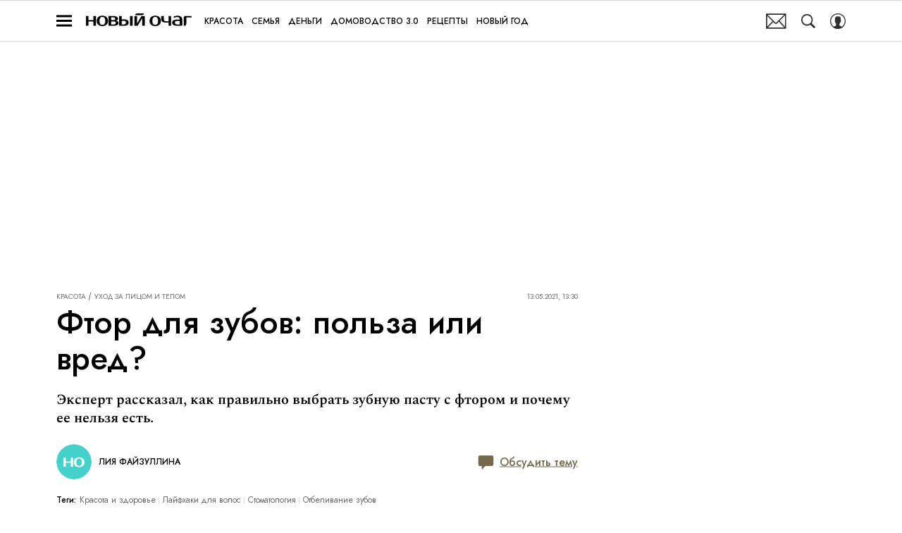

--- FILE ---
content_type: application/javascript; charset=UTF-8
request_url: https://www.novochag.ru/_nuxt/js/54_1bc7ec908917efb0eb7c.js
body_size: 20626
content:
/*! For license information please see ../LICENSES */
(window.webpackJsonp=window.webpackJsonp||[]).push([[54],{1621:function(t,e,n){"use strict";(function(t,r){n.d(e,"b",(function(){return o})),n.d(e,"a",(function(){return c}));n(906),n(1622);function o(){return"[object process]"===Object.prototype.toString.call(void 0!==t?t:0)}function c(t,e){return t.require(e)}}).call(this,n(206),n(855)(t))},1622:function(t,e,n){"use strict";(function(t){n.d(e,"c",(function(){return h})),n.d(e,"f",(function(){return v})),n.d(e,"e",(function(){return m})),n.d(e,"d",(function(){return j})),n.d(e,"b",(function(){return x})),n.d(e,"a",(function(){return w}));var r=n(917),o=n(2994),c=n(906),l=n(2995),f=n(1623),d=n(1624);function h(source,t,e){if(t in source){var n=source[t],r=e(n);if("function"==typeof r)try{r.prototype=r.prototype||{},Object.defineProperties(r,{__sentry_original__:{enumerable:!1,value:n}})}catch(t){}source[t]=r}}function v(object){return Object.keys(object).map((function(t){return encodeURIComponent(t)+"="+encodeURIComponent(object[t])})).join("&")}function _(t){if(Object(c.d)(t)){var e=t,n={message:e.message,name:e.name,stack:e.stack};for(var i in e)Object.prototype.hasOwnProperty.call(e,i)&&(n[i]=e[i]);return n}if(Object(c.f)(t)){var r=t,source={};source.type=r.type;try{source.target=Object(c.c)(r.target)?Object(o.a)(r.target):Object.prototype.toString.call(r.target)}catch(t){source.target="<unknown>"}try{source.currentTarget=Object(c.c)(r.currentTarget)?Object(o.a)(r.currentTarget):Object.prototype.toString.call(r.currentTarget)}catch(t){source.currentTarget="<unknown>"}for(var i in"undefined"!=typeof CustomEvent&&Object(c.g)(t,CustomEvent)&&(source.detail=r.detail),r)Object.prototype.hasOwnProperty.call(r,i)&&(source[i]=r);return source}return t}function y(t){return function(t){return~-encodeURI(t).split(/%..|./).length}(JSON.stringify(t))}function m(object,t,e){void 0===t&&(t=3),void 0===e&&(e=102400);var n=j(object,t);return y(n)>e?m(object,t-1,e):n}function E(e,n){return"domain"===n&&e&&"object"==typeof e&&e._events?"[Domain]":"domainEmitter"===n?"[DomainEmitter]":void 0!==t&&e===t?"[Global]":"undefined"!=typeof window&&e===window?"[Window]":"undefined"!=typeof document&&e===document?"[Document]":Object(c.l)(e)?"[SyntheticEvent]":"number"==typeof e&&e!=e?"[NaN]":void 0===e?"[undefined]":"function"==typeof e?"[Function: "+Object(f.a)(e)+"]":"symbol"==typeof e?"["+String(e)+"]":"bigint"==typeof e?"[BigInt: "+String(e)+"]":e}function O(t,e,n,r){if(void 0===n&&(n=1/0),void 0===r&&(r=new l.a),0===n)return function(t){var e=Object.prototype.toString.call(t);if("string"==typeof t)return t;if("[object Object]"===e)return"[Object]";if("[object Array]"===e)return"[Array]";var n=E(t);return Object(c.i)(n)?n:e}(e);if(null!=e&&"function"==typeof e.toJSON)return e.toJSON();var o=E(e,t);if(Object(c.i)(o))return o;var source=_(e),f=Array.isArray(e)?[]:{};if(r.memoize(e))return"[Circular ~]";for(var d in source)Object.prototype.hasOwnProperty.call(source,d)&&(f[d]=O(d,source[d],n-1,r));return r.unmemoize(e),f}function j(input,t){try{return JSON.parse(JSON.stringify(input,(function(e,n){return O(e,n,t)})))}catch(t){return"**non-serializable**"}}function x(t,e){void 0===e&&(e=40);var n=Object.keys(_(t));if(n.sort(),!n.length)return"[object has no keys]";if(n[0].length>=e)return Object(d.d)(n[0],e);for(var r=n.length;r>0;r--){var o=n.slice(0,r).join(", ");if(!(o.length>e))return r===n.length?o:Object(d.d)(o,e)}return""}function w(t){var e,n;if(Object(c.h)(t)){var o=t,l={};try{for(var f=Object(r.d)(Object.keys(o)),d=f.next();!d.done;d=f.next()){var h=d.value;void 0!==o[h]&&(l[h]=w(o[h]))}}catch(t){e={error:t}}finally{try{d&&!d.done&&(n=f.return)&&n.call(f)}finally{if(e)throw e.error}}return l}return Array.isArray(t)?t.map(w):t}}).call(this,n(69))},1623:function(t,e,n){"use strict";n.d(e,"a",(function(){return o}));var r="<anonymous>";function o(t){try{return t&&"function"==typeof t&&t.name||r}catch(t){return r}}},1624:function(t,e,n){"use strict";n.d(e,"d",(function(){return o})),n.d(e,"c",(function(){return c})),n.d(e,"b",(function(){return l})),n.d(e,"a",(function(){return f}));var r=n(906);function o(t,e){return void 0===e&&(e=0),"string"!=typeof t||0===e||t.length<=e?t:t.substr(0,e)+"..."}function c(line,t){var e=line,n=e.length;if(n<=150)return e;t>n&&(t=n);var r=Math.max(t-60,0);r<5&&(r=0);var o=Math.min(r+140,n);return o>n-5&&(o=n),o===n&&(r=Math.max(o-140,0)),e=e.slice(r,o),r>0&&(e="'{snip} "+e),o<n&&(e+=" {snip}"),e}function l(input,t){if(!Array.isArray(input))return"";for(var output=[],i=0;i<input.length;i++){var e=input[i];try{output.push(String(e))}catch(t){output.push("[value cannot be serialized]")}}return output.join(t)}function f(t,pattern){return!!Object(r.k)(t)&&(Object(r.j)(pattern)?pattern.test(t):"string"==typeof pattern&&-1!==t.indexOf(pattern))}},2994:function(t,e,n){"use strict";n.d(e,"a",(function(){return o}));var r=n(906);function o(t){try{for(var e=t,n=[],r=0,o=0,l=void 0;e&&r++<5&&!("html"===(l=c(e))||r>1&&o+3*n.length+l.length>=80);)n.push(l),o+=l.length,e=e.parentNode;return n.reverse().join(" > ")}catch(t){return"<unknown>"}}function c(t){var e,n,o,c,i,l=t,f=[];if(!l||!l.tagName)return"";if(f.push(l.tagName.toLowerCase()),l.id&&f.push("#"+l.id),(e=l.className)&&Object(r.k)(e))for(n=e.split(/\s+/),i=0;i<n.length;i++)f.push("."+n[i]);var d=["type","name","title","alt"];for(i=0;i<d.length;i++)o=d[i],(c=l.getAttribute(o))&&f.push("["+o+'="'+c+'"]');return f.join("")}},2995:function(t,e,n){"use strict";n.d(e,"a",(function(){return r}));var r=function(){function t(){this._hasWeakSet="function"==typeof WeakSet,this._inner=this._hasWeakSet?new WeakSet:[]}return t.prototype.memoize=function(t){if(this._hasWeakSet)return!!this._inner.has(t)||(this._inner.add(t),!1);for(var i=0;i<this._inner.length;i++){if(this._inner[i]===t)return!0}return this._inner.push(t),!1},t.prototype.unmemoize=function(t){if(this._hasWeakSet)this._inner.delete(t);else for(var i=0;i<this._inner.length;i++)if(this._inner[i]===t){this._inner.splice(i,1);break}},t}()},3722:function(t,e,n){"use strict";(function(t){n.d(e,"a",(function(){return d}));var r=n(916),o=n(1621),c={nowSeconds:function(){return Date.now()/1e3}};var l=Object(o.b)()?function(){try{return Object(o.a)(t,"perf_hooks").performance}catch(t){return}}():function(){var t=Object(r.e)().performance;if(t&&t.now)return{now:function(){return t.now()},timeOrigin:Date.now()-t.now()}}(),f=void 0===l?c:{nowSeconds:function(){return(l.timeOrigin+l.now())/1e3}},d=c.nowSeconds.bind(c);f.nowSeconds.bind(f),function(){var t=Object(r.e)().performance;if(t)t.timeOrigin?t.timeOrigin:t.timing&&t.timing.navigationStart||Date.now()}()}).call(this,n(855)(t))},3732:function(t,e,n){"use strict";n.r(e),n.d(e,"Severity",(function(){return d})),n.d(e,"Status",(function(){return h})),n.d(e,"addGlobalEventProcessor",(function(){return I})),n.d(e,"addBreadcrumb",(function(){return et})),n.d(e,"captureException",(function(){return K})),n.d(e,"captureEvent",(function(){return Z})),n.d(e,"captureMessage",(function(){return Q})),n.d(e,"configureScope",(function(){return tt})),n.d(e,"getHubFromCarrier",(function(){return z})),n.d(e,"getCurrentHub",(function(){return G})),n.d(e,"Hub",(function(){return W})),n.d(e,"makeMain",(function(){return J})),n.d(e,"Scope",(function(){return T})),n.d(e,"startTransaction",(function(){return pt})),n.d(e,"setContext",(function(){return nt})),n.d(e,"setExtra",(function(){return st})),n.d(e,"setExtras",(function(){return ot})),n.d(e,"setTag",(function(){return at})),n.d(e,"setTags",(function(){return it})),n.d(e,"setUser",(function(){return ct})),n.d(e,"withScope",(function(){return ut})),n.d(e,"BrowserClient",(function(){return Ne})),n.d(e,"injectReportDialog",(function(){return ae})),n.d(e,"eventFromException",(function(){return Jt})),n.d(e,"eventFromMessage",(function(){return Gt})),n.d(e,"defaultIntegrations",(function(){return qe})),n.d(e,"forceLoad",(function(){return Je})),n.d(e,"init",(function(){return He})),n.d(e,"lastEventId",(function(){return Ye})),n.d(e,"onLoad",(function(){return Ge})),n.d(e,"showReportDialog",(function(){return We})),n.d(e,"flush",(function(){return Xe})),n.d(e,"close",(function(){return ze})),n.d(e,"wrap",(function(){return $e})),n.d(e,"SDK_NAME",(function(){return Re})),n.d(e,"SDK_VERSION",(function(){return Ie})),n.d(e,"Integrations",(function(){return Qe})),n.d(e,"Transports",(function(){return c}));var r={};n.r(r),n.d(r,"FunctionToString",(function(){return De})),n.d(r,"InboundFilters",(function(){return Ce}));var o={};n.r(o),n.d(o,"GlobalHandlers",(function(){return Ae})),n.d(o,"TryCatch",(function(){return Pe})),n.d(o,"Breadcrumbs",(function(){return Te})),n.d(o,"LinkedErrors",(function(){return Fe})),n.d(o,"UserAgent",(function(){return Be}));var c={};n.r(c),n.d(c,"BaseTransport",(function(){return Zt})),n.d(c,"FetchTransport",(function(){return ee})),n.d(c,"XHRTransport",(function(){return ne}));var l=function(t,b){return l=Object.setPrototypeOf||{__proto__:[]}instanceof Array&&function(t,b){t.__proto__=b}||function(t,b){for(var p in b)b.hasOwnProperty(p)&&(t[p]=b[p])},l(t,b)};function f(t,b){function e(){this.constructor=t}l(t,b),t.prototype=null===b?Object.create(b):(e.prototype=b.prototype,new e)}var d,h,v=function(){return v=Object.assign||function(t){for(var s,i=1,e=arguments.length;i<e;i++)for(var p in s=arguments[i])Object.prototype.hasOwnProperty.call(s,p)&&(t[p]=s[p]);return t},v.apply(this,arguments)};function _(t){var s="function"==typeof Symbol&&Symbol.iterator,e=s&&t[s],i=0;if(e)return e.call(t);if(t&&"number"==typeof t.length)return{next:function(){return t&&i>=t.length&&(t=void 0),{value:t&&t[i++],done:!t}}};throw new TypeError(s?"Object is not iterable.":"Symbol.iterator is not defined.")}function y(t,e){var n="function"==typeof Symbol&&t[Symbol.iterator];if(!n)return t;var r,o,i=n.call(t),c=[];try{for(;(void 0===e||e-- >0)&&!(r=i.next()).done;)c.push(r.value)}catch(t){o={error:t}}finally{try{r&&!r.done&&(n=i.return)&&n.call(i)}finally{if(o)throw o.error}}return c}function m(){for(var t=[],i=0;i<arguments.length;i++)t=t.concat(y(arguments[i]));return t}!function(t){t.Fatal="fatal",t.Error="error",t.Warning="warning",t.Log="log",t.Info="info",t.Debug="debug",t.Critical="critical"}(d||(d={})),function(t){t.fromString=function(e){switch(e){case"debug":return t.Debug;case"info":return t.Info;case"warn":case"warning":return t.Warning;case"error":return t.Error;case"fatal":return t.Fatal;case"critical":return t.Critical;default:return t.Log}}}(d||(d={})),function(t){t.Unknown="unknown",t.Skipped="skipped",t.Success="success",t.RateLimit="rate_limit",t.Invalid="invalid",t.Failed="failed"}(h||(h={})),function(t){t.fromHttpCode=function(code){return code>=200&&code<300?t.Success:429===code?t.RateLimit:code>=400&&code<500?t.Invalid:code>=500?t.Failed:t.Unknown}}(h||(h={}));var E=function(){return E=Object.assign||function(t){for(var s,i=1,e=arguments.length;i<e;i++)for(var p in s=arguments[i])Object.prototype.hasOwnProperty.call(s,p)&&(t[p]=s[p]);return t},E.apply(this,arguments)};function O(t,e){var n="function"==typeof Symbol&&t[Symbol.iterator];if(!n)return t;var r,o,i=n.call(t),c=[];try{for(;(void 0===e||e-- >0)&&!(r=i.next()).done;)c.push(r.value)}catch(t){o={error:t}}finally{try{r&&!r.done&&(n=i.return)&&n.call(i)}finally{if(o)throw o.error}}return c}function j(){for(var t=[],i=0;i<arguments.length;i++)t=t.concat(O(arguments[i]));return t}var x,w=n(906),time=n(3722);!function(t){t.PENDING="PENDING",t.RESOLVED="RESOLVED",t.REJECTED="REJECTED"}(x||(x={}));var S=function(){function t(t){var e=this;this._state=x.PENDING,this._handlers=[],this._resolve=function(t){e._setResult(x.RESOLVED,t)},this._reject=function(t){e._setResult(x.REJECTED,t)},this._setResult=function(t,n){e._state===x.PENDING&&(Object(w.m)(n)?n.then(e._resolve,e._reject):(e._state=t,e._value=n,e._executeHandlers()))},this._attachHandler=function(t){e._handlers=e._handlers.concat(t),e._executeHandlers()},this._executeHandlers=function(){if(e._state!==x.PENDING){var t=e._handlers.slice();e._handlers=[],t.forEach((function(t){t.done||(e._state===x.RESOLVED&&t.onfulfilled&&t.onfulfilled(e._value),e._state===x.REJECTED&&t.onrejected&&t.onrejected(e._value),t.done=!0)}))}};try{t(this._resolve,this._reject)}catch(t){this._reject(t)}}return t.resolve=function(e){return new t((function(t){t(e)}))},t.reject=function(e){return new t((function(t,n){n(e)}))},t.all=function(e){return new t((function(n,r){if(Array.isArray(e))if(0!==e.length){var o=e.length,c=[];e.forEach((function(e,l){t.resolve(e).then((function(t){c[l]=t,0===(o-=1)&&n(c)})).then(null,r)}))}else n([]);else r(new TypeError("Promise.all requires an array as input."))}))},t.prototype.then=function(e,n){var r=this;return new t((function(t,o){r._attachHandler({done:!1,onfulfilled:function(n){if(e)try{return void t(e(n))}catch(t){return void o(t)}else t(n)},onrejected:function(e){if(n)try{return void t(n(e))}catch(t){return void o(t)}else o(e)}})}))},t.prototype.catch=function(t){return this.then((function(t){return t}),t)},t.prototype.finally=function(e){var n=this;return new t((function(t,r){var o,c;return n.then((function(t){c=!1,o=t,e&&e()}),(function(t){c=!0,o=t,e&&e()})).then((function(){c?r(o):t(o)}))}))},t.prototype.toString=function(){return"[object SyncPromise]"},t}(),k=n(916),T=function(){function t(){this._notifyingListeners=!1,this._scopeListeners=[],this._eventProcessors=[],this._breadcrumbs=[],this._user={},this._tags={},this._extra={},this._contexts={}}return t.clone=function(e){var n=new t;return e&&(n._breadcrumbs=j(e._breadcrumbs),n._tags=E({},e._tags),n._extra=E({},e._extra),n._contexts=E({},e._contexts),n._user=e._user,n._level=e._level,n._span=e._span,n._session=e._session,n._transactionName=e._transactionName,n._fingerprint=e._fingerprint,n._eventProcessors=j(e._eventProcessors)),n},t.prototype.addScopeListener=function(t){this._scopeListeners.push(t)},t.prototype.addEventProcessor=function(t){return this._eventProcessors.push(t),this},t.prototype.setUser=function(t){return this._user=t||{},this._session&&this._session.update({user:t}),this._notifyScopeListeners(),this},t.prototype.getUser=function(){return this._user},t.prototype.setTags=function(t){return this._tags=E(E({},this._tags),t),this._notifyScopeListeners(),this},t.prototype.setTag=function(t,e){var n;return this._tags=E(E({},this._tags),((n={})[t]=e,n)),this._notifyScopeListeners(),this},t.prototype.setExtras=function(t){return this._extra=E(E({},this._extra),t),this._notifyScopeListeners(),this},t.prototype.setExtra=function(t,e){var n;return this._extra=E(E({},this._extra),((n={})[t]=e,n)),this._notifyScopeListeners(),this},t.prototype.setFingerprint=function(t){return this._fingerprint=t,this._notifyScopeListeners(),this},t.prototype.setLevel=function(t){return this._level=t,this._notifyScopeListeners(),this},t.prototype.setTransactionName=function(t){return this._transactionName=t,this._notifyScopeListeners(),this},t.prototype.setTransaction=function(t){return this.setTransactionName(t)},t.prototype.setContext=function(t,e){var n;return null===e?delete this._contexts[t]:this._contexts=E(E({},this._contexts),((n={})[t]=e,n)),this._notifyScopeListeners(),this},t.prototype.setSpan=function(span){return this._span=span,this._notifyScopeListeners(),this},t.prototype.getSpan=function(){return this._span},t.prototype.getTransaction=function(){var t,e,n,r,span=this.getSpan();return(null===(t=span)||void 0===t?void 0:t.transaction)?null===(e=span)||void 0===e?void 0:e.transaction:(null===(r=null===(n=span)||void 0===n?void 0:n.spanRecorder)||void 0===r?void 0:r.spans[0])?span.spanRecorder.spans[0]:void 0},t.prototype.setSession=function(t){return t?this._session=t:delete this._session,this._notifyScopeListeners(),this},t.prototype.getSession=function(){return this._session},t.prototype.update=function(e){if(!e)return this;if("function"==typeof e){var n=e(this);return n instanceof t?n:this}return e instanceof t?(this._tags=E(E({},this._tags),e._tags),this._extra=E(E({},this._extra),e._extra),this._contexts=E(E({},this._contexts),e._contexts),e._user&&Object.keys(e._user).length&&(this._user=e._user),e._level&&(this._level=e._level),e._fingerprint&&(this._fingerprint=e._fingerprint)):Object(w.h)(e)&&(this._tags=E(E({},this._tags),e.tags),this._extra=E(E({},this._extra),e.extra),this._contexts=E(E({},this._contexts),e.contexts),e.user&&(this._user=e.user),e.level&&(this._level=e.level),e.fingerprint&&(this._fingerprint=e.fingerprint)),this},t.prototype.clear=function(){return this._breadcrumbs=[],this._tags={},this._extra={},this._user={},this._contexts={},this._level=void 0,this._transactionName=void 0,this._fingerprint=void 0,this._span=void 0,this._session=void 0,this._notifyScopeListeners(),this},t.prototype.addBreadcrumb=function(t,e){var n=E({timestamp:Object(time.a)()},t);return this._breadcrumbs=void 0!==e&&e>=0?j(this._breadcrumbs,[n]).slice(-e):j(this._breadcrumbs,[n]),this._notifyScopeListeners(),this},t.prototype.clearBreadcrumbs=function(){return this._breadcrumbs=[],this._notifyScopeListeners(),this},t.prototype.applyToEvent=function(t,e){var n;if(this._extra&&Object.keys(this._extra).length&&(t.extra=E(E({},this._extra),t.extra)),this._tags&&Object.keys(this._tags).length&&(t.tags=E(E({},this._tags),t.tags)),this._user&&Object.keys(this._user).length&&(t.user=E(E({},this._user),t.user)),this._contexts&&Object.keys(this._contexts).length&&(t.contexts=E(E({},this._contexts),t.contexts)),this._level&&(t.level=this._level),this._transactionName&&(t.transaction=this._transactionName),this._span){t.contexts=E({trace:this._span.getTraceContext()},t.contexts);var r=null===(n=this._span.transaction)||void 0===n?void 0:n.name;r&&(t.tags=E({transaction:r},t.tags))}return this._applyFingerprint(t),t.breadcrumbs=j(t.breadcrumbs||[],this._breadcrumbs),t.breadcrumbs=t.breadcrumbs.length>0?t.breadcrumbs:void 0,this._notifyEventProcessors(j(R(),this._eventProcessors),t,e)},t.prototype._notifyEventProcessors=function(t,e,n,r){var o=this;return void 0===r&&(r=0),new S((function(c,l){var f=t[r];if(null===e||"function"!=typeof f)c(e);else{var d=f(E({},e),n);Object(w.m)(d)?d.then((function(e){return o._notifyEventProcessors(t,e,n,r+1).then(c)})).then(null,l):o._notifyEventProcessors(t,d,n,r+1).then(c).then(null,l)}}))},t.prototype._notifyScopeListeners=function(){var t=this;this._notifyingListeners||(this._notifyingListeners=!0,this._scopeListeners.forEach((function(e){e(t)})),this._notifyingListeners=!1)},t.prototype._applyFingerprint=function(t){t.fingerprint=t.fingerprint?Array.isArray(t.fingerprint)?t.fingerprint:[t.fingerprint]:[],this._fingerprint&&(t.fingerprint=t.fingerprint.concat(this._fingerprint)),t.fingerprint&&!t.fingerprint.length&&delete t.fingerprint},t}();function R(){var t=Object(k.e)();return t.__SENTRY__=t.__SENTRY__||{},t.__SENTRY__.globalEventProcessors=t.__SENTRY__.globalEventProcessors||[],t.__SENTRY__.globalEventProcessors}function I(t){R().push(t)}var N=function(){return N=Object.assign||function(t){for(var s,i=1,e=arguments.length;i<e;i++)for(var p in s=arguments[i])Object.prototype.hasOwnProperty.call(s,p)&&(t[p]=s[p]);return t},N.apply(this,arguments)};function D(t,e){var n="function"==typeof Symbol&&t[Symbol.iterator];if(!n)return t;var r,o,i=n.call(t),c=[];try{for(;(void 0===e||e-- >0)&&!(r=i.next()).done;)c.push(r.value)}catch(t){o={error:t}}finally{try{r&&!r.done&&(n=i.return)&&n.call(i)}finally{if(o)throw o.error}}return c}function L(){for(var t=[],i=0;i<arguments.length;i++)t=t.concat(D(arguments[i]));return t}var C=Object(k.e)(),U="Sentry Logger ",P=function(){function t(){this._enabled=!1}return t.prototype.disable=function(){this._enabled=!1},t.prototype.enable=function(){this._enabled=!0},t.prototype.log=function(){for(var t=[],e=0;e<arguments.length;e++)t[e]=arguments[e];this._enabled&&Object(k.c)((function(){C.console.log(U+"[Log]: "+t.join(" "))}))},t.prototype.warn=function(){for(var t=[],e=0;e<arguments.length;e++)t[e]=arguments[e];this._enabled&&Object(k.c)((function(){C.console.warn(U+"[Warn]: "+t.join(" "))}))},t.prototype.error=function(){for(var t=[],e=0;e<arguments.length;e++)t[e]=arguments[e];this._enabled&&Object(k.c)((function(){C.console.error(U+"[Error]: "+t.join(" "))}))},t}();C.__SENTRY__=C.__SENTRY__||{};var A,F=C.__SENTRY__.logger||(C.__SENTRY__.logger=new P),M=n(1621);!function(t){t.Ok="ok",t.Exited="exited",t.Crashed="crashed",t.Abnormal="abnormal"}(A||(A={}));var object=n(1622),B=function(){function t(t){this.errors=0,this.sid=Object(k.i)(),this.timestamp=Date.now(),this.started=Date.now(),this.duration=0,this.status=A.Ok,t&&this.update(t)}return t.prototype.update=function(t){void 0===t&&(t={}),t.user&&(t.user.ip_address&&(this.ipAddress=t.user.ip_address),t.did||(this.did=t.user.id||t.user.email||t.user.username)),this.timestamp=t.timestamp||Date.now(),t.sid&&(this.sid=32===t.sid.length?t.sid:Object(k.i)()),t.did&&(this.did=""+t.did),"number"==typeof t.started&&(this.started=t.started),"number"==typeof t.duration?this.duration=t.duration:this.duration=this.timestamp-this.started,t.release&&(this.release=t.release),t.environment&&(this.environment=t.environment),t.ipAddress&&(this.ipAddress=t.ipAddress),t.userAgent&&(this.userAgent=t.userAgent),"number"==typeof t.errors&&(this.errors=t.errors),t.status&&(this.status=t.status)},t.prototype.close=function(t){t?this.update({status:t}):this.status===A.Ok?this.update({status:A.Exited}):this.update()},t.prototype.toJSON=function(){return Object(object.a)({sid:""+this.sid,init:!0,started:new Date(this.started).toISOString(),timestamp:new Date(this.timestamp).toISOString(),status:this.status,errors:this.errors,did:"number"==typeof this.did||"string"==typeof this.did?""+this.did:void 0,duration:this.duration,attrs:Object(object.a)({release:this.release,environment:this.environment,ip_address:this.ipAddress,user_agent:this.userAgent})})},t}(),H=3,W=function(){function t(t,e,n){void 0===e&&(e=new T),void 0===n&&(n=H),this._version=n,this._stack=[{}],this.getStackTop().scope=e,this.bindClient(t)}return t.prototype.isOlderThan=function(t){return this._version<t},t.prototype.bindClient=function(t){this.getStackTop().client=t,t&&t.setupIntegrations&&t.setupIntegrations()},t.prototype.pushScope=function(){var t=T.clone(this.getScope());return this.getStack().push({client:this.getClient(),scope:t}),t},t.prototype.popScope=function(){return!(this.getStack().length<=1)&&!!this.getStack().pop()},t.prototype.withScope=function(t){var e=this.pushScope();try{t(e)}finally{this.popScope()}},t.prototype.getClient=function(){return this.getStackTop().client},t.prototype.getScope=function(){return this.getStackTop().scope},t.prototype.getStack=function(){return this._stack},t.prototype.getStackTop=function(){return this._stack[this._stack.length-1]},t.prototype.captureException=function(t,e){var n=this._lastEventId=Object(k.i)(),r=e;if(!e){var o=void 0;try{throw new Error("Sentry syntheticException")}catch(t){o=t}r={originalException:t,syntheticException:o}}return this._invokeClient("captureException",t,E(E({},r),{event_id:n})),n},t.prototype.captureMessage=function(t,e,n){var r=this._lastEventId=Object(k.i)(),o=n;if(!n){var c=void 0;try{throw new Error(t)}catch(t){c=t}o={originalException:t,syntheticException:c}}return this._invokeClient("captureMessage",t,e,E(E({},o),{event_id:r})),r},t.prototype.captureEvent=function(t,e){var n=this._lastEventId=Object(k.i)();return this._invokeClient("captureEvent",t,E(E({},e),{event_id:n})),n},t.prototype.lastEventId=function(){return this._lastEventId},t.prototype.addBreadcrumb=function(t,e){var n=this.getStackTop(),r=n.scope,o=n.client;if(r&&o){var c=o.getOptions&&o.getOptions()||{},l=c.beforeBreadcrumb,f=void 0===l?null:l,d=c.maxBreadcrumbs,h=void 0===d?100:d;if(!(h<=0)){var v=Object(time.a)(),_=E({timestamp:v},t),y=f?Object(k.c)((function(){return f(_,e)})):_;null!==y&&r.addBreadcrumb(y,Math.min(h,100))}}},t.prototype.setUser=function(t){var e=this.getScope();e&&e.setUser(t)},t.prototype.setTags=function(t){var e=this.getScope();e&&e.setTags(t)},t.prototype.setExtras=function(t){var e=this.getScope();e&&e.setExtras(t)},t.prototype.setTag=function(t,e){var n=this.getScope();n&&n.setTag(t,e)},t.prototype.setExtra=function(t,e){var n=this.getScope();n&&n.setExtra(t,e)},t.prototype.setContext=function(t,e){var n=this.getScope();n&&n.setContext(t,e)},t.prototype.configureScope=function(t){var e=this.getStackTop(),n=e.scope,r=e.client;n&&r&&t(n)},t.prototype.run=function(t){var e=J(this);try{t(this)}finally{J(e)}},t.prototype.getIntegration=function(t){var e=this.getClient();if(!e)return null;try{return e.getIntegration(t)}catch(e){return F.warn("Cannot retrieve integration "+t.id+" from the current Hub"),null}},t.prototype.startSpan=function(t){return this._callExtensionMethod("startSpan",t)},t.prototype.startTransaction=function(t,e){return this._callExtensionMethod("startTransaction",t,e)},t.prototype.traceHeaders=function(){return this._callExtensionMethod("traceHeaders")},t.prototype.startSession=function(t){this.endSession();var e=this.getStackTop(),n=e.scope,r=e.client,o=r&&r.getOptions()||{},c=o.release,l=o.environment,f=new B(E(E({release:c,environment:l},n&&{user:n.getUser()}),t));return n&&n.setSession(f),f},t.prototype.endSession=function(){var t=this.getStackTop(),e=t.scope,n=t.client;if(e){var r=e.getSession&&e.getSession();r&&(r.close(),n&&n.captureSession&&n.captureSession(r),e.setSession())}},t.prototype._invokeClient=function(t){for(var e,n=[],r=1;r<arguments.length;r++)n[r-1]=arguments[r];var o=this.getStackTop(),c=o.scope,l=o.client;l&&l[t]&&(e=l)[t].apply(e,j(n,[c]))},t.prototype._callExtensionMethod=function(t){for(var e=[],n=1;n<arguments.length;n++)e[n-1]=arguments[n];var r=Y().__SENTRY__;if(r&&r.extensions&&"function"==typeof r.extensions[t])return r.extensions[t].apply(this,e);F.warn("Extension method "+t+" couldn't be found, doing nothing.")},t}();function Y(){var t=Object(k.e)();return t.__SENTRY__=t.__SENTRY__||{extensions:{},hub:void 0},t}function J(t){var e=Y(),n=z(e);return $(e,t),n}function G(){var t=Y();return X(t)&&!z(t).isOlderThan(H)||$(t,new W),Object(M.b)()?function(t){try{var e=(r=Y().__SENTRY__)&&r.extensions&&r.extensions.domain&&r.extensions.domain.active;if(!e)return z(t);if(!X(e)||z(e).isOlderThan(H)){var n=z(t).getStackTop();$(e,new W(n.client,T.clone(n.scope)))}return z(e)}catch(e){return z(t)}var r}(t):z(t)}function X(t){return!!(t&&t.__SENTRY__&&t.__SENTRY__.hub)}function z(t){return t&&t.__SENTRY__&&t.__SENTRY__.hub||(t.__SENTRY__=t.__SENTRY__||{},t.__SENTRY__.hub=new W),t.__SENTRY__.hub}function $(t,e){return!!t&&(t.__SENTRY__=t.__SENTRY__||{},t.__SENTRY__.hub=e,!0)}function V(t){for(var e=[],n=1;n<arguments.length;n++)e[n-1]=arguments[n];var r=G();if(r&&r[t])return r[t].apply(r,L(e));throw new Error("No hub defined or "+t+" was not found on the hub, please open a bug report.")}function K(t,e){var n;try{throw new Error("Sentry syntheticException")}catch(t){n=t}return V("captureException",t,{captureContext:e,originalException:t,syntheticException:n})}function Q(t,e){var n;try{throw new Error(t)}catch(t){n=t}return V("captureMessage",t,"string"==typeof e?e:void 0,N({originalException:t,syntheticException:n},"string"!=typeof e?{captureContext:e}:void 0))}function Z(t){return V("captureEvent",t)}function tt(t){V("configureScope",t)}function et(t){V("addBreadcrumb",t)}function nt(t,e){V("setContext",t,e)}function ot(t){V("setExtras",t)}function it(t){V("setTags",t)}function st(t,e){V("setExtra",t,e)}function at(t,e){V("setTag",t,e)}function ct(t){V("setUser",t)}function ut(t){V("withScope",t)}function pt(t,e){return V("startTransaction",N({},t),e)}var lt=function(){return lt=Object.assign||function(t){for(var s,i=1,e=arguments.length;i<e;i++)for(var p in s=arguments[i])Object.prototype.hasOwnProperty.call(s,p)&&(t[p]=s[p]);return t},lt.apply(this,arguments)};function ft(t){var s="function"==typeof Symbol&&Symbol.iterator,e=s&&t[s],i=0;if(e)return e.call(t);if(t&&"number"==typeof t.length)return{next:function(){return t&&i>=t.length&&(t=void 0),{value:t&&t[i++],done:!t}}};throw new TypeError(s?"Object is not iterable.":"Symbol.iterator is not defined.")}function ht(t,e){var n="function"==typeof Symbol&&t[Symbol.iterator];if(!n)return t;var r,o,i=n.call(t),c=[];try{for(;(void 0===e||e-- >0)&&!(r=i.next()).done;)c.push(r.value)}catch(t){o={error:t}}finally{try{r&&!r.done&&(n=i.return)&&n.call(i)}finally{if(o)throw o.error}}return c}function vt(){for(var t=[],i=0;i<arguments.length;i++)t=t.concat(ht(arguments[i]));return t}var _t=n(917),yt=Object.setPrototypeOf||({__proto__:[]}instanceof Array?function(t,e){return t.__proto__=e,t}:function(t,e){for(var n in e)t.hasOwnProperty(n)||(t[n]=e[n]);return t});var gt=function(t){function e(e){var n=this.constructor,r=t.call(this,e)||this;return r.message=e,r.name=n.prototype.constructor.name,yt(r,n.prototype),r}return Object(_t.b)(e,t),e}(Error),mt=/^(?:(\w+):)\/\/(?:(\w+)(?::(\w+))?@)([\w.-]+)(?::(\d+))?\/(.+)/,bt="Invalid Dsn",Et=function(){function t(t){"string"==typeof t?this._fromString(t):this._fromComponents(t),this._validate()}return t.prototype.toString=function(t){void 0===t&&(t=!1);var e=this,n=e.host,path=e.path,r=e.pass,o=e.port,c=e.projectId;return e.protocol+"://"+e.user+(t&&r?":"+r:"")+"@"+n+(o?":"+o:"")+"/"+(path?path+"/":path)+c},t.prototype._fromString=function(t){var e=mt.exec(t);if(!e)throw new gt(bt);var n=Object(_t.c)(e.slice(1),6),r=n[0],o=n[1],c=n[2],l=void 0===c?"":c,f=n[3],d=n[4],h=void 0===d?"":d,path="",v=n[5],_=v.split("/");if(_.length>1&&(path=_.slice(0,-1).join("/"),v=_.pop()),v){var y=v.match(/^\d+/);y&&(v=y[0])}this._fromComponents({host:f,pass:l,path:path,projectId:v,port:h,protocol:r,user:o})},t.prototype._fromComponents=function(t){this.protocol=t.protocol,this.user=t.user,this.pass=t.pass||"",this.host=t.host,this.port=t.port||"",this.path=t.path||"",this.projectId=t.projectId},t.prototype._validate=function(){var t=this;if(["protocol","user","host","projectId"].forEach((function(component){if(!t[component])throw new gt(bt+": "+component+" missing")})),!this.projectId.match(/^\d+$/))throw new gt(bt+": Invalid projectId "+this.projectId);if("http"!==this.protocol&&"https"!==this.protocol)throw new gt(bt+": Invalid protocol "+this.protocol);if(this.port&&isNaN(parseInt(this.port,10)))throw new gt(bt+": Invalid port "+this.port)},t}(),Ot=n(1624),jt=[];function xt(t){var e={};return function(t){var e=t.defaultIntegrations&&vt(t.defaultIntegrations)||[],n=t.integrations,r=[];if(Array.isArray(n)){var o=n.map((function(i){return i.name})),c=[];e.forEach((function(t){-1===o.indexOf(t.name)&&-1===c.indexOf(t.name)&&(r.push(t),c.push(t.name))})),n.forEach((function(t){-1===c.indexOf(t.name)&&(r.push(t),c.push(t.name))}))}else"function"==typeof n?(r=n(e),r=Array.isArray(r)?r:[r]):r=vt(e);var l=r.map((function(i){return i.name})),f="Debug";return-1!==l.indexOf(f)&&r.push.apply(r,vt(r.splice(l.indexOf(f),1))),r}(t).forEach((function(t){e[t.name]=t,function(t){-1===jt.indexOf(t.name)&&(t.setupOnce(I,G),jt.push(t.name),F.log("Integration installed: "+t.name))}(t)})),e}var wt=function(){function t(t,e){this._integrations={},this._processing=0,this._backend=new t(e),this._options=e,e.dsn&&(this._dsn=new Et(e.dsn))}return t.prototype.captureException=function(t,e,n){var r=this,o=e&&e.event_id;return this._process(this._getBackend().eventFromException(t,e).then((function(t){return r._captureEvent(t,e,n)})).then((function(t){o=t}))),o},t.prototype.captureMessage=function(t,e,n,r){var o=this,c=n&&n.event_id,l=Object(w.i)(t)?this._getBackend().eventFromMessage(String(t),e,n):this._getBackend().eventFromException(t,n);return this._process(l.then((function(t){return o._captureEvent(t,n,r)})).then((function(t){c=t}))),c},t.prototype.captureEvent=function(t,e,n){var r=e&&e.event_id;return this._process(this._captureEvent(t,e,n).then((function(t){r=t}))),r},t.prototype.captureSession=function(t){t.release?this._sendSession(t):F.warn("Discarded session because of missing release")},t.prototype.getDsn=function(){return this._dsn},t.prototype.getOptions=function(){return this._options},t.prototype.flush=function(t){var e=this;return this._isClientProcessing(t).then((function(n){return e._getBackend().getTransport().close(t).then((function(t){return n&&t}))}))},t.prototype.close=function(t){var e=this;return this.flush(t).then((function(t){return e.getOptions().enabled=!1,t}))},t.prototype.setupIntegrations=function(){this._isEnabled()&&(this._integrations=xt(this._options))},t.prototype.getIntegration=function(t){try{return this._integrations[t.id]||null}catch(e){return F.warn("Cannot retrieve integration "+t.id+" from the current Client"),null}},t.prototype._updateSessionFromEvent=function(t,e){var n,r,o,c=!1,l=!1,f=e.exception&&e.exception.values;if(f){l=!0;try{for(var d=ft(f),h=d.next();!h.done;h=d.next()){var v=h.value.mechanism;if(v&&!1===v.handled){c=!0;break}}}catch(t){n={error:t}}finally{try{h&&!h.done&&(r=d.return)&&r.call(d)}finally{if(n)throw n.error}}}var _=e.user;if(!t.userAgent){var y=e.request?e.request.headers:{};for(var m in y)if("user-agent"===m.toLowerCase()){o=y[m];break}}t.update(lt(lt({},c&&{status:A.Crashed}),{user:_,userAgent:o,errors:t.errors+Number(l||c)}))},t.prototype._sendSession=function(t){this._getBackend().sendSession(t)},t.prototype._isClientProcessing=function(t){var e=this;return new S((function(n){var r=0,o=setInterval((function(){0==e._processing?(clearInterval(o),n(!0)):(r+=1,t&&r>=t&&(clearInterval(o),n(!1)))}),1)}))},t.prototype._getBackend=function(){return this._backend},t.prototype._isEnabled=function(){return!1!==this.getOptions().enabled&&void 0!==this._dsn},t.prototype._prepareEvent=function(t,e,n){var r=this,o=this.getOptions().normalizeDepth,c=void 0===o?3:o,l=lt(lt({},t),{event_id:t.event_id||(n&&n.event_id?n.event_id:Object(k.i)()),timestamp:t.timestamp||Object(time.a)()});this._applyClientOptions(l),this._applyIntegrationsMetadata(l);var f=e;n&&n.captureContext&&(f=T.clone(f).update(n.captureContext));var d=S.resolve(l);return f&&(d=f.applyToEvent(l,n)),d.then((function(t){return"number"==typeof c&&c>0?r._normalizeEvent(t,c):t}))},t.prototype._normalizeEvent=function(t,e){if(!t)return null;var n=lt(lt(lt(lt(lt({},t),t.breadcrumbs&&{breadcrumbs:t.breadcrumbs.map((function(b){return lt(lt({},b),b.data&&{data:Object(object.d)(b.data,e)})}))}),t.user&&{user:Object(object.d)(t.user,e)}),t.contexts&&{contexts:Object(object.d)(t.contexts,e)}),t.extra&&{extra:Object(object.d)(t.extra,e)});return t.contexts&&t.contexts.trace&&(n.contexts.trace=t.contexts.trace),n},t.prototype._applyClientOptions=function(t){var e=this.getOptions(),n=e.environment,r=e.release,o=e.dist,c=e.maxValueLength,l=void 0===c?250:c;"environment"in t||(t.environment="environment"in e?n:"production"),void 0===t.release&&void 0!==r&&(t.release=r),void 0===t.dist&&void 0!==o&&(t.dist=o),t.message&&(t.message=Object(Ot.d)(t.message,l));var f=t.exception&&t.exception.values&&t.exception.values[0];f&&f.value&&(f.value=Object(Ot.d)(f.value,l));var d=t.request;d&&d.url&&(d.url=Object(Ot.d)(d.url,l))},t.prototype._applyIntegrationsMetadata=function(t){var e=t.sdk,n=Object.keys(this._integrations);e&&n.length>0&&(e.integrations=n)},t.prototype._sendEvent=function(t){this._getBackend().sendEvent(t)},t.prototype._captureEvent=function(t,e,n){return this._processEvent(t,e,n).then((function(t){return t.event_id}),(function(t){F.error(t)}))},t.prototype._processEvent=function(t,e,n){var r=this,o=this.getOptions(),c=o.beforeSend,l=o.sampleRate;if(!this._isEnabled())return S.reject(new gt("SDK not enabled, will not send event."));var f="transaction"===t.type;return!f&&"number"==typeof l&&Math.random()>l?S.reject(new gt("Discarding event because it's not included in the random sample (sampling rate = "+l+")")):this._prepareEvent(t,n,e).then((function(t){if(null===t)throw new gt("An event processor returned null, will not send event.");if(e&&e.data&&!0===e.data.__sentry__||f||!c)return t;var n=c(t,e);if(void 0===n)throw new gt("`beforeSend` method has to return `null` or a valid event.");return Object(w.m)(n)?n.then((function(t){return t}),(function(t){throw new gt("beforeSend rejected with "+t)})):n})).then((function(t){if(null===t)throw new gt("`beforeSend` returned `null`, will not send event.");var e=n&&n.getSession&&n.getSession();return!f&&e&&r._updateSessionFromEvent(e,t),r._sendEvent(t),t})).then(null,(function(t){if(t instanceof gt)throw t;throw r.captureException(t,{data:{__sentry__:!0},originalException:t}),new gt("Event processing pipeline threw an error, original event will not be sent. Details have been sent as a new event.\nReason: "+t)}))},t.prototype._process=function(t){var e=this;this._processing+=1,t.then((function(t){return e._processing-=1,t}),(function(t){return e._processing-=1,t}))},t}(),St=function(){function t(){}return t.prototype.sendEvent=function(t){return S.resolve({reason:"NoopTransport: Event has been skipped because no Dsn is configured.",status:h.Skipped})},t.prototype.close=function(t){return S.resolve(!0)},t}(),kt=function(){function t(t){this._options=t,this._options.dsn||F.warn("No DSN provided, backend will not do anything."),this._transport=this._setupTransport()}return t.prototype.eventFromException=function(t,e){throw new gt("Backend has to implement `eventFromException` method")},t.prototype.eventFromMessage=function(t,e,n){throw new gt("Backend has to implement `eventFromMessage` method")},t.prototype.sendEvent=function(t){this._transport.sendEvent(t).then(null,(function(t){F.error("Error while sending event: "+t)}))},t.prototype.sendSession=function(t){this._transport.sendSession?this._transport.sendSession(t).then(null,(function(t){F.error("Error while sending session: "+t)})):F.warn("Dropping session because custom transport doesn't implement sendSession")},t.prototype.getTransport=function(){return this._transport},t.prototype._setupTransport=function(){return new St},t}();function Tt(){if(!("fetch"in Object(k.e)()))return!1;try{return new Headers,new Request(""),new Response,!0}catch(t){return!1}}function Rt(t){return t&&/^function fetch\(\)\s+\{\s+\[native code\]\s+\}$/.test(t.toString())}function It(){if(!Tt())return!1;try{return new Request("_",{referrerPolicy:"origin"}),!0}catch(t){return!1}}var Nt="?",Dt=/^\s*at (?:(.*?) ?\()?((?:file|https?|blob|chrome-extension|address|native|eval|webpack|<anonymous>|[-a-z]+:|.*bundle|\/).*?)(?::(\d+))?(?::(\d+))?\)?\s*$/i,Lt=/^\s*(.*?)(?:\((.*?)\))?(?:^|@)?((?:file|https?|blob|chrome|webpack|resource|moz-extension|capacitor).*?:\/.*?|\[native code\]|[^@]*(?:bundle|\d+\.js)|\/[\w\-. /=]+)(?::(\d+))?(?::(\d+))?\s*$/i,Ct=/^\s*at (?:((?:\[object object\])?.+) )?\(?((?:file|ms-appx|https?|webpack|blob):.*?):(\d+)(?::(\d+))?\)?\s*$/i,Ut=/(\S+) line (\d+)(?: > eval line \d+)* > eval/i,Pt=/\((\S*)(?::(\d+))(?::(\d+))\)/,At=/Minified React error #\d+;/i;function Ft(t){var e=null,n=0;t&&("number"==typeof t.framesToPop?n=t.framesToPop:At.test(t.message)&&(n=1));try{if(e=function(t){if(!t||!t.stacktrace)return null;for(var e,n=t.stacktrace,r=/ line (\d+).*script (?:in )?(\S+)(?:: in function (\S+))?$/i,o=/ line (\d+), column (\d+)\s*(?:in (?:<anonymous function: ([^>]+)>|([^)]+))\((.*)\))? in (.*):\s*$/i,c=n.split("\n"),l=[],line=0;line<c.length;line+=2){var element=null;(e=r.exec(c[line]))?element={url:e[2],func:e[3],args:[],line:+e[1],column:null}:(e=o.exec(c[line]))&&(element={url:e[6],func:e[3]||e[4],args:e[5]?e[5].split(","):[],line:+e[1],column:+e[2]}),element&&(!element.func&&element.line&&(element.func=Nt),l.push(element))}if(!l.length)return null;return{message:Bt(t),name:t.name,stack:l}}(t),e)return Mt(e,n)}catch(t){}try{if(e=function(t){if(!t||!t.stack)return null;for(var e,n,element,r=[],o=t.stack.split("\n"),i=0;i<o.length;++i){if(n=Dt.exec(o[i])){var c=n[2]&&0===n[2].indexOf("native");n[2]&&0===n[2].indexOf("eval")&&(e=Pt.exec(n[2]))&&(n[2]=e[1],n[3]=e[2],n[4]=e[3]),element={url:n[2]&&0===n[2].indexOf("address at ")?n[2].substr(11):n[2],func:n[1]||Nt,args:c?[n[2]]:[],line:n[3]?+n[3]:null,column:n[4]?+n[4]:null}}else if(n=Ct.exec(o[i]))element={url:n[2],func:n[1]||Nt,args:[],line:+n[3],column:n[4]?+n[4]:null};else{if(!(n=Lt.exec(o[i])))continue;n[3]&&n[3].indexOf(" > eval")>-1&&(e=Ut.exec(n[3]))?(n[1]=n[1]||"eval",n[3]=e[1],n[4]=e[2],n[5]=""):0!==i||n[5]||void 0===t.columnNumber||(r[0].column=t.columnNumber+1),element={url:n[3],func:n[1]||Nt,args:n[2]?n[2].split(","):[],line:n[4]?+n[4]:null,column:n[5]?+n[5]:null}}!element.func&&element.line&&(element.func=Nt),r.push(element)}if(!r.length)return null;return{message:Bt(t),name:t.name,stack:r}}(t),e)return Mt(e,n)}catch(t){}return{message:Bt(t),name:t&&t.name,stack:[],failed:!0}}function Mt(t,e){try{return v(v({},t),{stack:t.stack.slice(e)})}catch(e){return t}}function Bt(t){var e=t&&t.message;return e?e.error&&"string"==typeof e.error.message?e.error.message:e:"No error message"}var qt=50;function Ht(t){var e=Yt(t.stack),n={type:t.name,value:t.message};return e&&e.length&&(n.stacktrace={frames:e}),void 0===n.type&&""===n.value&&(n.value="Unrecoverable error caught"),n}function Wt(t){return{exception:{values:[Ht(t)]}}}function Yt(t){if(!t||!t.length)return[];var e=t,n=e[0].func||"",r=e[e.length-1].func||"";return-1===n.indexOf("captureMessage")&&-1===n.indexOf("captureException")||(e=e.slice(1)),-1!==r.indexOf("sentryWrapped")&&(e=e.slice(0,-1)),e.slice(0,qt).map((function(t){return{colno:null===t.column?void 0:t.column,filename:t.url||e[0].url,function:t.func||"?",in_app:!0,lineno:null===t.line?void 0:t.line}})).reverse()}function Jt(t,e,n){var r=Xt(e,n&&n.syntheticException||void 0,{attachStacktrace:t.attachStacktrace});return Object(k.a)(r,{handled:!0,type:"generic"}),r.level=d.Error,n&&n.event_id&&(r.event_id=n.event_id),S.resolve(r)}function Gt(t,e,n,r){void 0===n&&(n=d.Info);var o=zt(e,r&&r.syntheticException||void 0,{attachStacktrace:t.attachStacktrace});return o.level=n,r&&r.event_id&&(o.event_id=r.event_id),S.resolve(o)}function Xt(t,e,n){var r;if(void 0===n&&(n={}),Object(w.e)(t)&&t.error)return r=Wt(Ft(t=t.error));if(Object(w.a)(t)||Object(w.b)(t)){var o=t,c=o.name||(Object(w.a)(o)?"DOMError":"DOMException"),l=o.message?c+": "+o.message:c;return r=zt(l,e,n),Object(k.b)(r,l),"code"in o&&(r.tags=v(v({},r.tags),{"DOMException.code":""+o.code})),r}return Object(w.d)(t)?r=Wt(Ft(t)):Object(w.h)(t)||Object(w.f)(t)?(r=function(t,e,n){var r={exception:{values:[{type:Object(w.f)(t)?t.constructor.name:n?"UnhandledRejection":"Error",value:"Non-Error "+(n?"promise rejection":"exception")+" captured with keys: "+Object(object.b)(t)}]},extra:{__serialized__:Object(object.e)(t)}};if(e){var o=Yt(Ft(e).stack);r.stacktrace={frames:o}}return r}(t,e,n.rejection),Object(k.a)(r,{synthetic:!0}),r):(r=zt(t,e,n),Object(k.b)(r,""+t,void 0),Object(k.a)(r,{synthetic:!0}),r)}function zt(input,t,e){void 0===e&&(e={});var n={message:input};if(e.attachStacktrace&&t){var r=Yt(Ft(t).stack);n.stacktrace={frames:r}}return n}function $t(t,e){return{body:JSON.stringify({sent_at:(new Date).toISOString()})+"\n"+JSON.stringify({type:"session"})+"\n"+JSON.stringify(t),type:"session",url:e.getEnvelopeEndpointWithUrlEncodedAuth()}}function Vt(t,e){var n=t.tags||{},r=n.__sentry_samplingMethod,o=n.__sentry_sampleRate,c=function(s,t){var e={};for(var p in s)Object.prototype.hasOwnProperty.call(s,p)&&t.indexOf(p)<0&&(e[p]=s[p]);if(null!=s&&"function"==typeof Object.getOwnPropertySymbols){var i=0;for(p=Object.getOwnPropertySymbols(s);i<p.length;i++)t.indexOf(p[i])<0&&Object.prototype.propertyIsEnumerable.call(s,p[i])&&(e[p[i]]=s[p[i]])}return e}(n,["__sentry_samplingMethod","__sentry_sampleRate"]);t.tags=c;var l="transaction"===t.type,f={body:JSON.stringify(t),type:t.type||"event",url:l?e.getEnvelopeEndpointWithUrlEncodedAuth():e.getStoreEndpointWithUrlEncodedAuth()};if(l){var d=JSON.stringify({event_id:t.event_id,sent_at:(new Date).toISOString()})+"\n"+JSON.stringify({type:t.type,sample_rates:[{id:r,rate:o}]})+"\n"+f.body;f.body=d}return f}var Kt=function(){function t(t){this.dsn=t,this._dsnObject=new Et(t)}return t.prototype.getDsn=function(){return this._dsnObject},t.prototype.getBaseApiEndpoint=function(){var t=this._dsnObject,e=t.protocol?t.protocol+":":"",n=t.port?":"+t.port:"";return e+"//"+t.host+n+(t.path?"/"+t.path:"")+"/api/"},t.prototype.getStoreEndpoint=function(){return this._getIngestEndpoint("store")},t.prototype.getStoreEndpointWithUrlEncodedAuth=function(){return this.getStoreEndpoint()+"?"+this._encodedAuth()},t.prototype.getEnvelopeEndpointWithUrlEncodedAuth=function(){return this._getEnvelopeEndpoint()+"?"+this._encodedAuth()},t.prototype.getStoreEndpointPath=function(){var t=this._dsnObject;return(t.path?"/"+t.path:"")+"/api/"+t.projectId+"/store/"},t.prototype.getRequestHeaders=function(t,e){var n=this._dsnObject,header=["Sentry sentry_version=7"];return header.push("sentry_client="+t+"/"+e),header.push("sentry_key="+n.user),n.pass&&header.push("sentry_secret="+n.pass),{"Content-Type":"application/json","X-Sentry-Auth":header.join(", ")}},t.prototype.getReportDialogEndpoint=function(t){void 0===t&&(t={});var e=this._dsnObject,n=this.getBaseApiEndpoint()+"embed/error-page/",r=[];for(var o in r.push("dsn="+e.toString()),t)if("dsn"!==o)if("user"===o){if(!t.user)continue;t.user.name&&r.push("name="+encodeURIComponent(t.user.name)),t.user.email&&r.push("email="+encodeURIComponent(t.user.email))}else r.push(encodeURIComponent(o)+"="+encodeURIComponent(t[o]));return r.length?n+"?"+r.join("&"):n},t.prototype._getEnvelopeEndpoint=function(){return this._getIngestEndpoint("envelope")},t.prototype._getIngestEndpoint=function(t){return""+this.getBaseApiEndpoint()+this._dsnObject.projectId+"/"+t+"/"},t.prototype._encodedAuth=function(){var t={sentry_key:this._dsnObject.user,sentry_version:"7"};return Object(object.f)(t)},t}(),Qt=function(){function t(t){this._limit=t,this._buffer=[]}return t.prototype.isReady=function(){return void 0===this._limit||this.length()<this._limit},t.prototype.add=function(t){var e=this;return this.isReady()?(-1===this._buffer.indexOf(t)&&this._buffer.push(t),t.then((function(){return e.remove(t)})).then(null,(function(){return e.remove(t).then(null,(function(){}))})),t):S.reject(new gt("Not adding Promise due to buffer limit reached."))},t.prototype.remove=function(t){return this._buffer.splice(this._buffer.indexOf(t),1)[0]},t.prototype.length=function(){return this._buffer.length},t.prototype.drain=function(t){var e=this;return new S((function(n){var r=setTimeout((function(){t&&t>0&&n(!1)}),t);S.all(e._buffer).then((function(){clearTimeout(r),n(!0)})).then(null,(function(){n(!0)}))}))},t}(),Zt=function(){function t(t){this.options=t,this._buffer=new Qt(30),this._rateLimits={},this._api=new Kt(this.options.dsn),this.url=this._api.getStoreEndpointWithUrlEncodedAuth()}return t.prototype.sendEvent=function(t){throw new gt("Transport Class has to implement `sendEvent` method")},t.prototype.close=function(t){return this._buffer.drain(t)},t.prototype._handleResponse=function(t){var e=t.requestType,n=t.response,r=t.headers,o=t.resolve,c=t.reject,l=h.fromHttpCode(n.status);this._handleRateLimit(r)&&F.warn("Too many requests, backing off until: "+this._disabledUntil(e)),l!==h.Success?c(n):o({status:l})},t.prototype._disabledUntil=function(t){return this._rateLimits[t]||this._rateLimits.all},t.prototype._isRateLimited=function(t){return this._disabledUntil(t)>new Date(Date.now())},t.prototype._handleRateLimit=function(t){var e,n,r,o,c=Date.now(),l=t["x-sentry-rate-limits"],f=t["retry-after"];if(l){try{for(var d=_(l.trim().split(",")),h=d.next();!h.done;h=d.next()){var v=h.value.split(":",2),y=parseInt(v[0],10),m=1e3*(isNaN(y)?60:y);try{for(var E=(r=void 0,_(v[1].split(";"))),O=E.next();!O.done;O=E.next()){var j=O.value;this._rateLimits[j||"all"]=new Date(c+m)}}catch(t){r={error:t}}finally{try{O&&!O.done&&(o=E.return)&&o.call(E)}finally{if(r)throw r.error}}}}catch(t){e={error:t}}finally{try{h&&!h.done&&(n=d.return)&&n.call(d)}finally{if(e)throw e.error}}return!0}return!!f&&(this._rateLimits.all=new Date(c+Object(k.g)(c,f)),!0)},t}(),te=Object(k.e)(),ee=function(t){function e(){return null!==t&&t.apply(this,arguments)||this}return f(e,t),e.prototype.sendEvent=function(t){return this._sendRequest(Vt(t,this._api),t)},e.prototype.sendSession=function(t){return this._sendRequest($t(t,this._api),t)},e.prototype._sendRequest=function(t,e){var n=this;if(this._isRateLimited(t.type))return Promise.reject({event:e,type:t.type,reason:"Transport locked till "+this._disabledUntil(t.type)+" due to too many requests.",status:429});var r={body:t.body,method:"POST",referrerPolicy:It()?"origin":""};return void 0!==this.options.fetchParameters&&Object.assign(r,this.options.fetchParameters),void 0!==this.options.headers&&(r.headers=this.options.headers),this._buffer.add(new S((function(e,o){te.fetch(t.url,r).then((function(r){var c={"x-sentry-rate-limits":r.headers.get("X-Sentry-Rate-Limits"),"retry-after":r.headers.get("Retry-After")};n._handleResponse({requestType:t.type,response:r,headers:c,resolve:e,reject:o})})).catch(o)})))},e}(Zt),ne=function(t){function e(){return null!==t&&t.apply(this,arguments)||this}return f(e,t),e.prototype.sendEvent=function(t){return this._sendRequest(Vt(t,this._api),t)},e.prototype.sendSession=function(t){return this._sendRequest($t(t,this._api),t)},e.prototype._sendRequest=function(t,e){var n=this;return this._isRateLimited(t.type)?Promise.reject({event:e,type:t.type,reason:"Transport locked till "+this._disabledUntil(t.type)+" due to too many requests.",status:429}):this._buffer.add(new S((function(e,r){var o=new XMLHttpRequest;for(var header in o.onreadystatechange=function(){if(4===o.readyState){var c={"x-sentry-rate-limits":o.getResponseHeader("X-Sentry-Rate-Limits"),"retry-after":o.getResponseHeader("Retry-After")};n._handleResponse({requestType:t.type,response:o,headers:c,resolve:e,reject:r})}},o.open("POST",t.url),n.options.headers)n.options.headers.hasOwnProperty(header)&&o.setRequestHeader(header,n.options.headers[header]);o.send(t.body)})))},e}(Zt),re=function(t){function e(){return null!==t&&t.apply(this,arguments)||this}return f(e,t),e.prototype.eventFromException=function(t,e){return Jt(this._options,t,e)},e.prototype.eventFromMessage=function(t,e,n){return void 0===e&&(e=d.Info),Gt(this._options,t,e,n)},e.prototype._setupTransport=function(){if(!this._options.dsn)return t.prototype._setupTransport.call(this);var e=v(v({},this._options.transportOptions),{dsn:this._options.dsn});return this._options.transport?new this._options.transport(e):Tt()?new ee(e):new ne(e)},e}(kt),oe=0;function ie(){return oe>0}function se(t,e,n){if(void 0===e&&(e={}),"function"!=typeof t)return t;try{if(t.__sentry__)return t;if(t.__sentry_wrapped__)return t.__sentry_wrapped__}catch(e){return t}var r=function(){var r=Array.prototype.slice.call(arguments);try{n&&"function"==typeof n&&n.apply(this,arguments);var o=r.map((function(t){return se(t,e)}));return t.handleEvent?t.handleEvent.apply(this,o):t.apply(this,o)}catch(t){throw oe+=1,setTimeout((function(){oe-=1})),ut((function(n){n.addEventProcessor((function(t){var n=v({},t);return e.mechanism&&(Object(k.b)(n,void 0,void 0),Object(k.a)(n,e.mechanism)),n.extra=v(v({},n.extra),{arguments:r}),n})),K(t)})),t}};try{for(var o in t)Object.prototype.hasOwnProperty.call(t,o)&&(r[o]=t[o])}catch(t){}t.prototype=t.prototype||{},r.prototype=t.prototype,Object.defineProperty(t,"__sentry_wrapped__",{enumerable:!1,value:r}),Object.defineProperties(r,{__sentry__:{enumerable:!1,value:!0},__sentry_original__:{enumerable:!1,value:t}});try{Object.getOwnPropertyDescriptor(r,"name").configurable&&Object.defineProperty(r,"name",{get:function(){return t.name}})}catch(t){}return r}function ae(t){if(void 0===t&&(t={}),t.eventId)if(t.dsn){var script=document.createElement("script");script.async=!0,script.src=new Kt(t.dsn).getReportDialogEndpoint(t),t.onLoad&&(script.onload=t.onLoad),(document.head||document.body).appendChild(script)}else F.error("Missing dsn option in showReportDialog call");else F.error("Missing eventId option in showReportDialog call")}var ce,ue=n(1623),pe=Object(k.e)(),le={},fe={};function de(t){if(!fe[t])switch(fe[t]=!0,t){case"console":!function(){if(!("console"in pe))return;["debug","info","warn","error","log","assert"].forEach((function(t){t in pe.console&&Object(object.c)(pe.console,t,(function(e){return function(){for(var n=[],r=0;r<arguments.length;r++)n[r]=arguments[r];ve("console",{args:n,level:t}),e&&Function.prototype.apply.call(e,pe.console,n)}}))}))}();break;case"dom":!function(){if(!("document"in pe))return;pe.document.addEventListener("click",Oe("click",ve.bind(null,"dom")),!1),pe.document.addEventListener("keypress",je(ve.bind(null,"dom")),!1),["EventTarget","Node"].forEach((function(t){var e=pe[t]&&pe[t].prototype;e&&e.hasOwnProperty&&e.hasOwnProperty("addEventListener")&&(Object(object.c)(e,"addEventListener",(function(t){return function(e,n,r){return n&&n.handleEvent?("click"===e&&Object(object.c)(n,"handleEvent",(function(t){return function(e){return Oe("click",ve.bind(null,"dom"))(e),t.call(this,e)}})),"keypress"===e&&Object(object.c)(n,"handleEvent",(function(t){return function(e){return je(ve.bind(null,"dom"))(e),t.call(this,e)}}))):("click"===e&&Oe("click",ve.bind(null,"dom"),!0)(this),"keypress"===e&&je(ve.bind(null,"dom"))(this)),t.call(this,e,n,r)}})),Object(object.c)(e,"removeEventListener",(function(t){return function(e,n,r){try{t.call(this,e,n.__sentry_wrapped__,r)}catch(t){}return t.call(this,e,n,r)}})))}))}();break;case"xhr":!function(){if(!("XMLHttpRequest"in pe))return;var t=[],e=[],n=XMLHttpRequest.prototype;Object(object.c)(n,"open",(function(n){return function(){for(var r=[],o=0;o<arguments.length;o++)r[o]=arguments[o];var c=this,l=r[1];c.__sentry_xhr__={method:Object(w.k)(r[0])?r[0].toUpperCase():r[0],url:r[1]},Object(w.k)(l)&&"POST"===c.__sentry_xhr__.method&&l.match(/sentry_key/)&&(c.__sentry_own_request__=!0);var f=function(){if(4===c.readyState){try{c.__sentry_xhr__&&(c.__sentry_xhr__.status_code=c.status)}catch(t){}try{var n=t.indexOf(c);if(-1!==n){t.splice(n);var o=e.splice(n)[0];c.__sentry_xhr__&&void 0!==o[0]&&(c.__sentry_xhr__.body=o[0])}}catch(t){}ve("xhr",{args:r,endTimestamp:Date.now(),startTimestamp:Date.now(),xhr:c})}};return"onreadystatechange"in c&&"function"==typeof c.onreadystatechange?Object(object.c)(c,"onreadystatechange",(function(t){return function(){for(var e=[],n=0;n<arguments.length;n++)e[n]=arguments[n];return f(),t.apply(c,e)}})):c.addEventListener("readystatechange",f),n.apply(c,r)}})),Object(object.c)(n,"send",(function(n){return function(){for(var r=[],o=0;o<arguments.length;o++)r[o]=arguments[o];return t.push(this),e.push(r),ve("xhr",{args:r,startTimestamp:Date.now(),xhr:this}),n.apply(this,r)}}))}();break;case"fetch":!function(){if(!function(){if(!Tt())return!1;var t=Object(k.e)();if(Rt(t.fetch))return!0;var e=!1,n=t.document;if(n&&"function"==typeof n.createElement)try{var r=n.createElement("iframe");r.hidden=!0,n.head.appendChild(r),r.contentWindow&&r.contentWindow.fetch&&(e=Rt(r.contentWindow.fetch)),n.head.removeChild(r)}catch(t){F.warn("Could not create sandbox iframe for pure fetch check, bailing to window.fetch: ",t)}return e}())return;Object(object.c)(pe,"fetch",(function(t){return function(){for(var e=[],n=0;n<arguments.length;n++)e[n]=arguments[n];var r={args:e,fetchData:{method:_e(e),url:ye(e)},startTimestamp:Date.now()};return ve("fetch",Object(_t.a)({},r)),t.apply(pe,e).then((function(t){return ve("fetch",Object(_t.a)(Object(_t.a)({},r),{endTimestamp:Date.now(),response:t})),t}),(function(t){throw ve("fetch",Object(_t.a)(Object(_t.a)({},r),{endTimestamp:Date.now(),error:t})),t}))}}))}();break;case"history":!function(){if(t=Object(k.e)(),e=t.chrome,n=e&&e.app&&e.app.runtime,r="history"in t&&!!t.history.pushState&&!!t.history.replaceState,n||!r)return;var t,e,n,r;var o=pe.onpopstate;function c(t){return function(){for(var e=[],n=0;n<arguments.length;n++)e[n]=arguments[n];var r=e.length>2?e[2]:void 0;if(r){var o=ce,c=String(r);ce=c,ve("history",{from:o,to:c})}return t.apply(this,e)}}pe.onpopstate=function(){for(var t=[],e=0;e<arguments.length;e++)t[e]=arguments[e];var n=pe.location.href,r=ce;if(ce=n,ve("history",{from:r,to:n}),o)return o.apply(this,t)},Object(object.c)(pe.history,"pushState",c),Object(object.c)(pe.history,"replaceState",c)}();break;case"error":xe=pe.onerror,pe.onerror=function(t,e,line,n,r){return ve("error",{column:n,error:r,line:line,msg:t,url:e}),!!xe&&xe.apply(this,arguments)};break;case"unhandledrejection":we=pe.onunhandledrejection,pe.onunhandledrejection=function(t){return ve("unhandledrejection",t),!we||we.apply(this,arguments)};break;default:F.warn("unknown instrumentation type:",t)}}function he(t){t&&"string"==typeof t.type&&"function"==typeof t.callback&&(le[t.type]=le[t.type]||[],le[t.type].push(t.callback),de(t.type))}function ve(t,data){var e,n;if(t&&le[t])try{for(var r=Object(_t.d)(le[t]||[]),o=r.next();!o.done;o=r.next()){var c=o.value;try{c(data)}catch(e){F.error("Error while triggering instrumentation handler.\nType: "+t+"\nName: "+Object(ue.a)(c)+"\nError: "+e)}}}catch(t){e={error:t}}finally{try{o&&!o.done&&(n=r.return)&&n.call(r)}finally{if(e)throw e.error}}}function _e(t){return void 0===t&&(t=[]),"Request"in pe&&Object(w.g)(t[0],Request)&&t[0].method?String(t[0].method).toUpperCase():t[1]&&t[1].method?String(t[1].method).toUpperCase():"GET"}function ye(t){return void 0===t&&(t=[]),"string"==typeof t[0]?t[0]:"Request"in pe&&Object(w.g)(t[0],Request)?t[0].url:String(t[0])}var ge,me,be=1e3,Ee=0;function Oe(t,e,n){return void 0===n&&(n=!1),function(r){ge=void 0,r&&me!==r&&(me=r,Ee&&clearTimeout(Ee),n?Ee=setTimeout((function(){e({event:r,name:t})})):e({event:r,name:t}))}}function je(t){return function(e){var n;try{n=e.target}catch(t){return}var r=n&&n.tagName;r&&("INPUT"===r||"TEXTAREA"===r||n.isContentEditable)&&(ge||Oe("input",t)(e),clearTimeout(ge),ge=setTimeout((function(){ge=void 0}),be))}}var xe=null;var we=null;var Se,ke=n(2994),Te=function(){function t(e){this.name=t.id,this._options=v({console:!0,dom:!0,fetch:!0,history:!0,sentry:!0,xhr:!0},e)}return t.prototype.addSentryBreadcrumb=function(t){this._options.sentry&&G().addBreadcrumb({category:"sentry."+("transaction"===t.type?"transaction":"event"),event_id:t.event_id,level:t.level,message:Object(k.d)(t)},{event:t})},t.prototype.setupOnce=function(){var t=this;this._options.console&&he({callback:function(){for(var e=[],n=0;n<arguments.length;n++)e[n]=arguments[n];t._consoleBreadcrumb.apply(t,m(e))},type:"console"}),this._options.dom&&he({callback:function(){for(var e=[],n=0;n<arguments.length;n++)e[n]=arguments[n];t._domBreadcrumb.apply(t,m(e))},type:"dom"}),this._options.xhr&&he({callback:function(){for(var e=[],n=0;n<arguments.length;n++)e[n]=arguments[n];t._xhrBreadcrumb.apply(t,m(e))},type:"xhr"}),this._options.fetch&&he({callback:function(){for(var e=[],n=0;n<arguments.length;n++)e[n]=arguments[n];t._fetchBreadcrumb.apply(t,m(e))},type:"fetch"}),this._options.history&&he({callback:function(){for(var e=[],n=0;n<arguments.length;n++)e[n]=arguments[n];t._historyBreadcrumb.apply(t,m(e))},type:"history"})},t.prototype._consoleBreadcrumb=function(t){var e={category:"console",data:{arguments:t.args,logger:"console"},level:d.fromString(t.level),message:Object(Ot.b)(t.args," ")};if("assert"===t.level){if(!1!==t.args[0])return;e.message="Assertion failed: "+(Object(Ot.b)(t.args.slice(1)," ")||"console.assert"),e.data.arguments=t.args.slice(1)}G().addBreadcrumb(e,{input:t.args,level:t.level})},t.prototype._domBreadcrumb=function(t){var e;try{e=t.event.target?Object(ke.a)(t.event.target):Object(ke.a)(t.event)}catch(t){e="<unknown>"}0!==e.length&&G().addBreadcrumb({category:"ui."+t.name,message:e},{event:t.event,name:t.name})},t.prototype._xhrBreadcrumb=function(t){if(t.endTimestamp){if(t.xhr.__sentry_own_request__)return;var e=t.xhr.__sentry_xhr__||{},n=e.method,r=e.url,o=e.status_code,body=e.body;G().addBreadcrumb({category:"xhr",data:{method:n,url:r,status_code:o},type:"http"},{xhr:t.xhr,input:body})}else;},t.prototype._fetchBreadcrumb=function(t){t.endTimestamp&&(t.fetchData.url.match(/sentry_key/)&&"POST"===t.fetchData.method||(t.error?G().addBreadcrumb({category:"fetch",data:t.fetchData,level:d.Error,type:"http"},{data:t.error,input:t.args}):G().addBreadcrumb({category:"fetch",data:v(v({},t.fetchData),{status_code:t.response.status}),type:"http"},{input:t.args,response:t.response})))},t.prototype._historyBreadcrumb=function(t){var e=Object(k.e)(),n=t.from,r=t.to,o=Object(k.h)(e.location.href),c=Object(k.h)(n),l=Object(k.h)(r);c.path||(c=o),o.protocol===l.protocol&&o.host===l.host&&(r=l.relative),o.protocol===c.protocol&&o.host===c.host&&(n=c.relative),G().addBreadcrumb({category:"navigation",data:{from:n,to:r}})},t.id="Breadcrumbs",t}(),Re="sentry.javascript.browser",Ie="5.30.0",Ne=function(t){function e(e){return void 0===e&&(e={}),t.call(this,re,e)||this}return f(e,t),e.prototype.showReportDialog=function(t){void 0===t&&(t={}),Object(k.e)().document&&(this._isEnabled()?ae(v(v({},t),{dsn:t.dsn||this.getDsn()})):F.error("Trying to call showReportDialog with Sentry Client disabled"))},e.prototype._prepareEvent=function(e,n,r){return e.platform=e.platform||"javascript",e.sdk=v(v({},e.sdk),{name:Re,packages:m(e.sdk&&e.sdk.packages||[],[{name:"npm:@sentry/browser",version:Ie}]),version:Ie}),t.prototype._prepareEvent.call(this,e,n,r)},e.prototype._sendEvent=function(e){var n=this.getIntegration(Te);n&&n.addSentryBreadcrumb(e),t.prototype._sendEvent.call(this,e)},e}(wt),De=function(){function t(){this.name=t.id}return t.prototype.setupOnce=function(){Se=Function.prototype.toString,Function.prototype.toString=function(){for(var t=[],e=0;e<arguments.length;e++)t[e]=arguments[e];var n=this.__sentry_original__||this;return Se.apply(n,t)}},t.id="FunctionToString",t}(),Le=[/^Script error\.?$/,/^Javascript error: Script error\.? on line 0$/],Ce=function(){function t(e){void 0===e&&(e={}),this._options=e,this.name=t.id}return t.prototype.setupOnce=function(){I((function(e){var n=G();if(!n)return e;var r=n.getIntegration(t);if(r){var o=n.getClient(),c=o?o.getOptions():{},l=r._mergeOptions(c);if(r._shouldDropEvent(e,l))return null}return e}))},t.prototype._shouldDropEvent=function(t,e){return this._isSentryError(t,e)?(F.warn("Event dropped due to being internal Sentry Error.\nEvent: "+Object(k.d)(t)),!0):this._isIgnoredError(t,e)?(F.warn("Event dropped due to being matched by `ignoreErrors` option.\nEvent: "+Object(k.d)(t)),!0):this._isDeniedUrl(t,e)?(F.warn("Event dropped due to being matched by `denyUrls` option.\nEvent: "+Object(k.d)(t)+".\nUrl: "+this._getEventFilterUrl(t)),!0):!this._isAllowedUrl(t,e)&&(F.warn("Event dropped due to not being matched by `allowUrls` option.\nEvent: "+Object(k.d)(t)+".\nUrl: "+this._getEventFilterUrl(t)),!0)},t.prototype._isSentryError=function(t,e){if(!e.ignoreInternal)return!1;try{return t&&t.exception&&t.exception.values&&t.exception.values[0]&&"SentryError"===t.exception.values[0].type||!1}catch(t){return!1}},t.prototype._isIgnoredError=function(t,e){return!(!e.ignoreErrors||!e.ignoreErrors.length)&&this._getPossibleEventMessages(t).some((function(t){return e.ignoreErrors.some((function(pattern){return Object(Ot.a)(t,pattern)}))}))},t.prototype._isDeniedUrl=function(t,e){if(!e.denyUrls||!e.denyUrls.length)return!1;var n=this._getEventFilterUrl(t);return!!n&&e.denyUrls.some((function(pattern){return Object(Ot.a)(n,pattern)}))},t.prototype._isAllowedUrl=function(t,e){if(!e.allowUrls||!e.allowUrls.length)return!0;var n=this._getEventFilterUrl(t);return!n||e.allowUrls.some((function(pattern){return Object(Ot.a)(n,pattern)}))},t.prototype._mergeOptions=function(t){return void 0===t&&(t={}),{allowUrls:vt(this._options.whitelistUrls||[],this._options.allowUrls||[],t.whitelistUrls||[],t.allowUrls||[]),denyUrls:vt(this._options.blacklistUrls||[],this._options.denyUrls||[],t.blacklistUrls||[],t.denyUrls||[]),ignoreErrors:vt(this._options.ignoreErrors||[],t.ignoreErrors||[],Le),ignoreInternal:void 0===this._options.ignoreInternal||this._options.ignoreInternal}},t.prototype._getPossibleEventMessages=function(t){if(t.message)return[t.message];if(t.exception)try{var e=t.exception.values&&t.exception.values[0]||{},n=e.type,r=void 0===n?"":n,o=e.value,c=void 0===o?"":o;return[""+c,r+": "+c]}catch(e){return F.error("Cannot extract message for event "+Object(k.d)(t)),[]}return[]},t.prototype._getEventFilterUrl=function(t){try{if(t.stacktrace){var e=t.stacktrace.frames;return e&&e[e.length-1].filename||null}if(t.exception){var n=t.exception.values&&t.exception.values[0].stacktrace&&t.exception.values[0].stacktrace.frames;return n&&n[n.length-1].filename||null}return null}catch(e){return F.error("Cannot extract url for event "+Object(k.d)(t)),null}},t.id="InboundFilters",t}();var Ue=["EventTarget","Window","Node","ApplicationCache","AudioTrackList","ChannelMergerNode","CryptoOperation","EventSource","FileReader","HTMLUnknownElement","IDBDatabase","IDBRequest","IDBTransaction","KeyOperation","MediaController","MessagePort","ModalWindow","Notification","SVGElementInstance","Screen","TextTrack","TextTrackCue","TextTrackList","WebSocket","WebSocketWorker","Worker","XMLHttpRequest","XMLHttpRequestEventTarget","XMLHttpRequestUpload"],Pe=function(){function t(e){this.name=t.id,this._options=v({XMLHttpRequest:!0,eventTarget:!0,requestAnimationFrame:!0,setInterval:!0,setTimeout:!0},e)}return t.prototype.setupOnce=function(){var t=Object(k.e)();(this._options.setTimeout&&Object(object.c)(t,"setTimeout",this._wrapTimeFunction.bind(this)),this._options.setInterval&&Object(object.c)(t,"setInterval",this._wrapTimeFunction.bind(this)),this._options.requestAnimationFrame&&Object(object.c)(t,"requestAnimationFrame",this._wrapRAF.bind(this)),this._options.XMLHttpRequest&&"XMLHttpRequest"in t&&Object(object.c)(XMLHttpRequest.prototype,"send",this._wrapXHR.bind(this)),this._options.eventTarget)&&(Array.isArray(this._options.eventTarget)?this._options.eventTarget:Ue).forEach(this._wrapEventTarget.bind(this))},t.prototype._wrapTimeFunction=function(t){return function(){for(var e=[],n=0;n<arguments.length;n++)e[n]=arguments[n];var r=e[0];return e[0]=se(r,{mechanism:{data:{function:Object(ue.a)(t)},handled:!0,type:"instrument"}}),t.apply(this,e)}},t.prototype._wrapRAF=function(t){return function(e){return t.call(this,se(e,{mechanism:{data:{function:"requestAnimationFrame",handler:Object(ue.a)(t)},handled:!0,type:"instrument"}}))}},t.prototype._wrapEventTarget=function(t){var e=Object(k.e)(),n=e[t]&&e[t].prototype;n&&n.hasOwnProperty&&n.hasOwnProperty("addEventListener")&&(Object(object.c)(n,"addEventListener",(function(e){return function(n,r,o){try{"function"==typeof r.handleEvent&&(r.handleEvent=se(r.handleEvent.bind(r),{mechanism:{data:{function:"handleEvent",handler:Object(ue.a)(r),target:t},handled:!0,type:"instrument"}}))}catch(t){}return e.call(this,n,se(r,{mechanism:{data:{function:"addEventListener",handler:Object(ue.a)(r),target:t},handled:!0,type:"instrument"}}),o)}})),Object(object.c)(n,"removeEventListener",(function(t){return function(e,n,r){var o,c=n;try{var l=null===(o=c)||void 0===o?void 0:o.__sentry_wrapped__;l&&t.call(this,e,l,r)}catch(t){}return t.call(this,e,c,r)}})))},t.prototype._wrapXHR=function(t){return function(){for(var e=[],n=0;n<arguments.length;n++)e[n]=arguments[n];var r=this;return["onload","onerror","onprogress","onreadystatechange"].forEach((function(t){t in r&&"function"==typeof r[t]&&Object(object.c)(r,t,(function(e){var n={mechanism:{data:{function:t,handler:Object(ue.a)(e)},handled:!0,type:"instrument"}};return e.__sentry_original__&&(n.mechanism.data.handler=Object(ue.a)(e.__sentry_original__)),se(e,n)}))})),t.apply(this,e)}},t.id="TryCatch",t}(),Ae=function(){function t(e){this.name=t.id,this._onErrorHandlerInstalled=!1,this._onUnhandledRejectionHandlerInstalled=!1,this._options=v({onerror:!0,onunhandledrejection:!0},e)}return t.prototype.setupOnce=function(){Error.stackTraceLimit=50,this._options.onerror&&(F.log("Global Handler attached: onerror"),this._installGlobalOnErrorHandler()),this._options.onunhandledrejection&&(F.log("Global Handler attached: onunhandledrejection"),this._installGlobalOnUnhandledRejectionHandler())},t.prototype._installGlobalOnErrorHandler=function(){var e=this;this._onErrorHandlerInstalled||(he({callback:function(data){var n=data.error,r=G(),o=r.getIntegration(t),c=n&&!0===n.__sentry_own_request__;if(o&&!ie()&&!c){var l=r.getClient(),f=Object(w.i)(n)?e._eventFromIncompleteOnError(data.msg,data.url,data.line,data.column):e._enhanceEventWithInitialFrame(Xt(n,void 0,{attachStacktrace:l&&l.getOptions().attachStacktrace,rejection:!1}),data.url,data.line,data.column);Object(k.a)(f,{handled:!1,type:"onerror"}),r.captureEvent(f,{originalException:n})}},type:"error"}),this._onErrorHandlerInstalled=!0)},t.prototype._installGlobalOnUnhandledRejectionHandler=function(){var e=this;this._onUnhandledRejectionHandlerInstalled||(he({callback:function(n){var r=n;try{"reason"in n?r=n.reason:"detail"in n&&"reason"in n.detail&&(r=n.detail.reason)}catch(t){}var o=G(),c=o.getIntegration(t),l=r&&!0===r.__sentry_own_request__;if(!c||ie()||l)return!0;var f=o.getClient(),h=Object(w.i)(r)?e._eventFromRejectionWithPrimitive(r):Xt(r,void 0,{attachStacktrace:f&&f.getOptions().attachStacktrace,rejection:!0});h.level=d.Error,Object(k.a)(h,{handled:!1,type:"onunhandledrejection"}),o.captureEvent(h,{originalException:r})},type:"unhandledrejection"}),this._onUnhandledRejectionHandlerInstalled=!0)},t.prototype._eventFromIncompleteOnError=function(t,e,line,n){var r,o=Object(w.e)(t)?t.message:t;if(Object(w.k)(o)){var c=o.match(/^(?:[Uu]ncaught (?:exception: )?)?(?:((?:Eval|Internal|Range|Reference|Syntax|Type|URI|)Error): )?(.*)$/i);c&&(r=c[1],o=c[2])}var l={exception:{values:[{type:r||"Error",value:o}]}};return this._enhanceEventWithInitialFrame(l,e,line,n)},t.prototype._eventFromRejectionWithPrimitive=function(t){return{exception:{values:[{type:"UnhandledRejection",value:"Non-Error promise rejection captured with value: "+String(t)}]}}},t.prototype._enhanceEventWithInitialFrame=function(t,e,line,n){t.exception=t.exception||{},t.exception.values=t.exception.values||[],t.exception.values[0]=t.exception.values[0]||{},t.exception.values[0].stacktrace=t.exception.values[0].stacktrace||{},t.exception.values[0].stacktrace.frames=t.exception.values[0].stacktrace.frames||[];var r=isNaN(parseInt(n,10))?void 0:n,o=isNaN(parseInt(line,10))?void 0:line,c=Object(w.k)(e)&&e.length>0?e:Object(k.f)();return 0===t.exception.values[0].stacktrace.frames.length&&t.exception.values[0].stacktrace.frames.push({colno:r,filename:c,function:"?",in_app:!0,lineno:o}),t},t.id="GlobalHandlers",t}(),Fe=function(){function t(e){void 0===e&&(e={}),this.name=t.id,this._key=e.key||"cause",this._limit=e.limit||5}return t.prototype.setupOnce=function(){I((function(e,n){var r=G().getIntegration(t);return r?r._handler(e,n):e}))},t.prototype._handler=function(t,e){if(!(t.exception&&t.exception.values&&e&&Object(w.g)(e.originalException,Error)))return t;var n=this._walkErrorTree(e.originalException,this._key);return t.exception.values=m(n,t.exception.values),t},t.prototype._walkErrorTree=function(t,e,n){if(void 0===n&&(n=[]),!Object(w.g)(t[e],Error)||n.length+1>=this._limit)return n;var r=Ht(Ft(t[e]));return this._walkErrorTree(t[e],e,m([r],n))},t.id="LinkedErrors",t}(),Me=Object(k.e)(),Be=function(){function t(){this.name=t.id}return t.prototype.setupOnce=function(){I((function(e){var n,r,o;if(G().getIntegration(t)){if(!Me.navigator&&!Me.location&&!Me.document)return e;var c=(null===(n=e.request)||void 0===n?void 0:n.url)||(null===(r=Me.location)||void 0===r?void 0:r.href),l=(Me.document||{}).referrer,f=(Me.navigator||{}).userAgent,d=v(v(v({},null===(o=e.request)||void 0===o?void 0:o.headers),l&&{Referer:l}),f&&{"User-Agent":f}),h=v(v({},c&&{url:c}),{headers:d});return v(v({},e),{request:h})}return e}))},t.id="UserAgent",t}(),qe=[new r.InboundFilters,new r.FunctionToString,new Pe,new Te,new Ae,new Fe,new Be];function He(t){if(void 0===t&&(t={}),void 0===t.defaultIntegrations&&(t.defaultIntegrations=qe),void 0===t.release){var e=Object(k.e)();e.SENTRY_RELEASE&&e.SENTRY_RELEASE.id&&(t.release=e.SENTRY_RELEASE.id)}void 0===t.autoSessionTracking&&(t.autoSessionTracking=!1),function(t,e){!0===e.debug&&F.enable();var n=G(),r=new t(e);n.bindClient(r)}(Ne,t),t.autoSessionTracking&&function(){var t=Object(k.e)(),e=G(),n="complete"===document.readyState,r=!1,o=function(){r&&n&&e.endSession()},c=function(){n=!0,o(),t.removeEventListener("load",c)};e.startSession(),n||t.addEventListener("load",c);try{var l=new PerformanceObserver((function(t,e){t.getEntries().forEach((function(t){"first-contentful-paint"===t.name&&t.startTime<f&&(e.disconnect(),r=!0,o())}))})),f="hidden"===document.visibilityState?0:1/0;document.addEventListener("visibilitychange",(function(t){f=Math.min(f,t.timeStamp)}),{once:!0}),l.observe({type:"paint",buffered:!0})}catch(t){r=!0,o()}}()}function We(t){void 0===t&&(t={}),t.eventId||(t.eventId=G().lastEventId());var e=G().getClient();e&&e.showReportDialog(t)}function Ye(){return G().lastEventId()}function Je(){}function Ge(t){t()}function Xe(t){var e=G().getClient();return e?e.flush(t):S.reject(!1)}function ze(t){var e=G().getClient();return e?e.close(t):S.reject(!1)}function $e(t){return se(t)()}var Ve={},Ke=Object(k.e)();Ke.Sentry&&Ke.Sentry.Integrations&&(Ve=Ke.Sentry.Integrations);var Qe=v(v(v({},Ve),r),o)},906:function(t,e,n){"use strict";function r(t){switch(Object.prototype.toString.call(t)){case"[object Error]":case"[object Exception]":case"[object DOMException]":return!0;default:return O(t,Error)}}function o(t){return"[object ErrorEvent]"===Object.prototype.toString.call(t)}function c(t){return"[object DOMError]"===Object.prototype.toString.call(t)}function l(t){return"[object DOMException]"===Object.prototype.toString.call(t)}function f(t){return"[object String]"===Object.prototype.toString.call(t)}function d(t){return null===t||"object"!=typeof t&&"function"!=typeof t}function h(t){return"[object Object]"===Object.prototype.toString.call(t)}function v(t){return"undefined"!=typeof Event&&O(t,Event)}function _(t){return"undefined"!=typeof Element&&O(t,Element)}function y(t){return"[object RegExp]"===Object.prototype.toString.call(t)}function m(t){return Boolean(t&&t.then&&"function"==typeof t.then)}function E(t){return h(t)&&"nativeEvent"in t&&"preventDefault"in t&&"stopPropagation"in t}function O(t,base){try{return t instanceof base}catch(t){return!1}}n.d(e,"d",(function(){return r})),n.d(e,"e",(function(){return o})),n.d(e,"a",(function(){return c})),n.d(e,"b",(function(){return l})),n.d(e,"k",(function(){return f})),n.d(e,"i",(function(){return d})),n.d(e,"h",(function(){return h})),n.d(e,"f",(function(){return v})),n.d(e,"c",(function(){return _})),n.d(e,"j",(function(){return y})),n.d(e,"m",(function(){return m})),n.d(e,"l",(function(){return E})),n.d(e,"g",(function(){return O}))},916:function(t,e,n){"use strict";(function(t){n.d(e,"e",(function(){return c})),n.d(e,"i",(function(){return l})),n.d(e,"h",(function(){return f})),n.d(e,"d",(function(){return d})),n.d(e,"c",(function(){return h})),n.d(e,"b",(function(){return v})),n.d(e,"a",(function(){return _})),n.d(e,"f",(function(){return y})),n.d(e,"g",(function(){return E}));var r=n(1621),o=(n(1624),{});function c(){return Object(r.b)()?t:"undefined"!=typeof window?window:"undefined"!=typeof self?self:o}function l(){var t=c(),e=t.crypto||t.msCrypto;if(void 0!==e&&e.getRandomValues){var n=new Uint16Array(8);e.getRandomValues(n),n[3]=4095&n[3]|16384,n[4]=16383&n[4]|32768;var r=function(t){for(var e=t.toString(16);e.length<4;)e="0"+e;return e};return r(n[0])+r(n[1])+r(n[2])+r(n[3])+r(n[4])+r(n[5])+r(n[6])+r(n[7])}return"xxxxxxxxxxxx4xxxyxxxxxxxxxxxxxxx".replace(/[xy]/g,(function(t){var e=16*Math.random()|0;return("x"===t?e:3&e|8).toString(16)}))}function f(t){if(!t)return{};var e=t.match(/^(([^:/?#]+):)?(\/\/([^/?#]*))?([^?#]*)(\?([^#]*))?(#(.*))?$/);if(!e)return{};var n=e[6]||"",r=e[8]||"";return{host:e[4],path:e[5],protocol:e[2],relative:e[5]+n+r}}function d(t){if(t.message)return t.message;if(t.exception&&t.exception.values&&t.exception.values[0]){var e=t.exception.values[0];return e.type&&e.value?e.type+": "+e.value:e.type||e.value||t.event_id||"<unknown>"}return t.event_id||"<unknown>"}function h(t){var e=c();if(!("console"in e))return t();var n=e.console,r={};["debug","info","warn","error","log","assert"].forEach((function(t){t in e.console&&n[t].__sentry_original__&&(r[t]=n[t],n[t]=n[t].__sentry_original__)}));var o=t();return Object.keys(r).forEach((function(t){n[t]=r[t]})),o}function v(t,e,n){t.exception=t.exception||{},t.exception.values=t.exception.values||[],t.exception.values[0]=t.exception.values[0]||{},t.exception.values[0].value=t.exception.values[0].value||e||"",t.exception.values[0].type=t.exception.values[0].type||n||"Error"}function _(t,e){void 0===e&&(e={});try{t.exception.values[0].mechanism=t.exception.values[0].mechanism||{},Object.keys(e).forEach((function(n){t.exception.values[0].mechanism[n]=e[n]}))}catch(t){}}function y(){try{return document.location.href}catch(t){return""}}var m=6e4;function E(t,header){if(!header)return m;var e=parseInt(""+header,10);if(!isNaN(e))return 1e3*e;var n=Date.parse(""+header);return isNaN(n)?m:n-t}}).call(this,n(69))},917:function(t,e,n){"use strict";n.d(e,"b",(function(){return o})),n.d(e,"a",(function(){return c})),n.d(e,"d",(function(){return l})),n.d(e,"c",(function(){return f}));var r=function(t,b){return r=Object.setPrototypeOf||{__proto__:[]}instanceof Array&&function(t,b){t.__proto__=b}||function(t,b){for(var p in b)b.hasOwnProperty(p)&&(t[p]=b[p])},r(t,b)};function o(t,b){function e(){this.constructor=t}r(t,b),t.prototype=null===b?Object.create(b):(e.prototype=b.prototype,new e)}var c=function(){return c=Object.assign||function(t){for(var s,i=1,e=arguments.length;i<e;i++)for(var p in s=arguments[i])Object.prototype.hasOwnProperty.call(s,p)&&(t[p]=s[p]);return t},c.apply(this,arguments)};function l(t){var s="function"==typeof Symbol&&Symbol.iterator,e=s&&t[s],i=0;if(e)return e.call(t);if(t&&"number"==typeof t.length)return{next:function(){return t&&i>=t.length&&(t=void 0),{value:t&&t[i++],done:!t}}};throw new TypeError(s?"Object is not iterable.":"Symbol.iterator is not defined.")}function f(t,e){var n="function"==typeof Symbol&&t[Symbol.iterator];if(!n)return t;var r,o,i=n.call(t),c=[];try{for(;(void 0===e||e-- >0)&&!(r=i.next()).done;)c.push(r.value)}catch(t){o={error:t}}finally{try{r&&!r.done&&(n=i.return)&&n.call(i)}finally{if(o)throw o.error}}return c}}}]);

--- FILE ---
content_type: image/svg+xml
request_url: https://www.novochag.ru/_nuxt/img/logo-novochag-full_7dc40fc.svg
body_size: 2825
content:
<svg xmlns="http://www.w3.org/2000/svg" viewBox="0 0 150 21">
  <path
    d="M138.662 6.584V17.4809H140.525C141.554 17.4809 142.389 15.8756 142.389 13.8956C142.389 13.7826 142.389 13.6711 142.38 13.5597H142.389V5.66443H149.765V3.80674H140.518C139.494 3.80364 138.662 5.0483 138.662 6.584ZM110.551 3.79745H106.861V8.54077C106.851 9.18041 106.981 9.81458 107.243 10.3985C107.513 10.9697 107.933 11.4576 108.458 11.8103C109.109 12.2369 109.834 12.5408 110.595 12.7067C111.622 12.9349 112.672 13.0415 113.724 13.024H117.163V17.498H120.859V3.78971H117.163V11.171H113.731C112.605 11.171 111.795 10.947 111.302 10.4991C110.808 10.0512 110.561 9.39583 110.562 8.53303L110.551 3.79745ZM10.5982 17.4933H14.2945V3.78351H10.5982V9.58263H3.47903V3.78351H-0.226562V17.4933H3.47903V11.4295H10.606L10.5982 17.4933ZM102.372 10.6431C102.39 11.5239 102.279 12.4028 102.042 13.2516C101.865 13.8884 101.564 14.4843 101.157 15.0056C100.812 15.4357 100.368 15.7758 99.8618 15.9963C99.3601 16.2058 98.8216 16.3137 98.2776 16.3137C97.7337 16.3137 97.1952 16.2058 96.6935 15.9963C96.1887 15.7759 95.7448 15.4371 95.3998 15.0087C94.993 14.487 94.6923 13.8912 94.5146 13.2547C94.2738 12.4054 94.1603 11.5254 94.1776 10.6431C94.1585 9.76157 94.27 8.88209 94.5084 8.033C94.6844 7.3963 94.9853 6.80069 95.3936 6.28057C95.7384 5.85159 96.1823 5.51219 96.6873 5.29135C97.189 5.08186 97.7275 4.97398 98.2714 4.97398C98.8154 4.97398 99.3539 5.08186 99.8556 5.29135C100.361 5.51261 100.805 5.85192 101.151 6.28057C101.558 6.80145 101.859 7.39681 102.036 8.033C102.274 8.8822 102.387 9.76143 102.372 10.6431ZM105.737 13.8058C106.151 12.8034 106.353 11.7268 106.332 10.6431C106.35 9.56307 106.148 8.49063 105.737 7.49117C105.367 6.60429 104.803 5.81096 104.086 5.16905C103.345 4.5247 102.477 4.04031 101.539 3.74636C99.41 3.09618 97.1344 3.09618 95.0054 3.74636C94.0706 4.04184 93.2071 4.52673 92.4692 5.1706C91.7524 5.8125 91.1884 6.60584 90.8183 7.49272C90.4074 8.49218 90.205 9.56462 90.2235 10.6446C90.2023 11.7283 90.4048 12.8049 90.8183 13.8074C91.1905 14.6886 91.7544 15.4764 92.4692 16.114C93.2067 16.7568 94.0689 17.2416 95.0023 17.5382C97.1316 18.1866 99.4066 18.1866 101.536 17.5382C102.475 17.2439 103.342 16.7589 104.083 16.114C104.799 15.4763 105.364 14.6879 105.737 13.8058ZM27.3619 10.6369C27.3806 11.5183 27.2697 12.3976 27.0327 13.2469C26.8547 13.8829 26.554 14.4781 26.1475 14.9994C25.8022 15.4285 25.3578 15.768 24.8522 15.9886C24.3508 16.1971 23.8129 16.3044 23.2696 16.3044C22.7264 16.3044 22.1885 16.1971 21.6871 15.9886C21.1815 15.768 20.7371 15.4285 20.3918 14.9994C19.9846 14.4788 19.6844 13.8833 19.5081 13.2469C19.2713 12.3976 19.1604 11.5182 19.1789 10.6369C19.1601 9.756 19.271 8.87713 19.5081 8.02836C19.6847 7.39167 19.9849 6.79574 20.3918 6.27438C20.7371 5.8452 21.1815 5.50578 21.6871 5.28515C22.1885 5.07668 22.7264 4.96935 23.2696 4.96935C23.8129 4.96935 24.3508 5.07668 24.8522 5.28515C25.3596 5.50557 25.8061 5.84494 26.1537 6.27438C26.5605 6.796 26.8612 7.39181 27.0389 8.02836C27.274 8.87745 27.3828 9.7563 27.3619 10.6369ZM30.729 13.8012C31.1427 12.7982 31.3451 11.7211 31.3238 10.6369C31.3444 9.55571 31.1419 8.48185 30.729 7.48188C30.3603 6.59464 29.7967 5.80113 29.0796 5.15976C28.3381 4.51434 27.4703 4.02936 26.5311 3.73552C24.4022 3.08745 22.1278 3.08745 19.9989 3.73552C19.0645 4.03087 18.2015 4.51578 17.4643 5.15976C16.7472 5.80146 16.1832 6.59485 15.8134 7.48188C15.4026 8.48084 15.2002 9.55275 15.2186 10.6322C15.1965 11.7165 15.399 12.7937 15.8134 13.7965C16.1864 14.6778 16.7501 15.4659 17.4643 16.1047C18.202 16.7477 19.0649 17.232 19.9989 17.5274C22.1274 18.1776 24.4025 18.1776 26.5311 17.5274C27.4701 17.2338 28.3379 16.7494 29.0796 16.1047C29.7924 15.4669 30.3555 14.6804 30.729 13.8012ZM126.264 13.1494C126.264 11.4785 127.276 10.6436 129.302 10.6446H133.004V15.6527H129.302C127.276 15.6527 126.264 14.8182 126.264 13.1494ZM124.007 9.87831C122.868 10.6008 122.299 11.6901 122.299 13.1463C122.299 14.6025 122.868 15.6924 124.007 16.4159C125.146 17.1383 126.911 17.4995 129.302 17.4995H136.694V8.79466C136.703 8.01918 136.544 7.25091 136.228 6.5422C135.916 5.86108 135.45 5.26088 134.868 4.78822C134.219 4.2708 133.474 3.88574 132.676 3.65502C131.707 3.37732 130.702 3.24428 129.694 3.26026C129.239 3.26297 128.784 3.29815 128.334 3.36553C127.84 3.43912 127.351 3.54251 126.869 3.67515C126.38 3.8057 125.9 3.96808 125.431 4.16125C124.982 4.34637 124.553 4.57613 124.15 4.84705L125.082 6.42764C126.371 5.572 127.883 5.11182 129.432 5.10403C130.488 5.10403 131.346 5.40229 132.005 5.99882C132.665 6.59535 132.995 7.5242 132.996 8.78537H129.306C126.905 8.79466 125.139 9.15897 124.007 9.87831ZM42.2791 13.5364C42.2846 13.8194 42.2285 14.1003 42.1146 14.3595C42.0006 14.6188 41.8315 14.8503 41.619 15.0381C41.1795 15.4421 40.5629 15.6465 39.7709 15.6465H35.677V11.4279H39.7709C40.5629 11.4279 41.179 11.6302 41.619 12.0348C41.8311 12.2229 41.9999 12.4544 42.1138 12.7136C42.2278 12.9728 42.2841 13.2535 42.2791 13.5364ZM41.487 7.60728C41.4846 7.87194 41.4243 8.1329 41.3103 8.37194C41.1963 8.61097 41.0314 8.82233 40.827 8.99126C40.3869 9.38654 39.7709 9.58418 38.9788 9.58418H35.6801V5.62418H38.9788C39.7709 5.62418 40.3874 5.82079 40.827 6.21865C41.0328 6.38737 41.1987 6.59934 41.3128 6.83939C41.4269 7.07944 41.4864 7.34165 41.487 7.60728ZM45.2765 11.4403C44.6335 10.8335 43.6789 10.4341 42.4126 10.2421C43.4687 10.1028 44.239 9.79317 44.7236 9.31327C44.9564 9.09286 45.1411 8.82686 45.2659 8.53195C45.3907 8.23704 45.453 7.91959 45.4488 7.59954C45.4498 7.07891 45.3184 6.56655 45.0668 6.11028C44.7826 5.61563 44.379 5.19952 43.8927 4.89968C43.2732 4.51847 42.5947 4.24226 41.8846 4.08229C40.9331 3.86283 39.9585 3.75887 38.9819 3.77268H31.9854V17.4825H39.7724C40.7495 17.497 41.7247 17.3931 42.6766 17.1729C43.3881 17.0125 44.0668 16.7319 44.6832 16.3431C45.1751 16.0314 45.5792 15.5998 45.8573 15.0892C46.1131 14.6066 46.2449 14.0683 46.2409 13.5225C46.2378 12.7412 45.9163 12.0472 45.2765 11.4403ZM56.6681 13.0101C56.6681 13.8724 56.4476 14.5257 56.0081 14.9762C55.5686 15.4266 54.952 15.648 54.16 15.648H50.7277V10.3753H54.16C54.952 10.3753 55.5681 10.5992 56.0081 11.0471C56.4476 11.4945 56.6681 12.1509 56.6681 13.0101ZM60.6284 13.0101C60.6284 11.6209 60.1139 10.527 59.0847 9.72815C58.0555 8.92934 56.414 8.52994 54.16 8.52994H50.7277V3.78506H47.0314V17.4949H54.16C56.4119 17.4949 58.0535 17.0955 59.0847 16.2967C60.1159 15.4979 60.6315 14.4023 60.6315 13.0101H60.6284ZM62.6086 17.4995H66.3064V3.78351H62.6086V17.4995ZM82.261 0.278655V0H72.9659C71.2576 0 69.8676 0.9691 69.8676 2.16732V2.44597H79.1626C80.8725 2.44442 82.261 1.47532 82.261 0.278655ZM83.4615 17.4933V3.78351H78.7122L72.6398 14.0643H72.3758V3.78351H68.681V17.4933H73.4318L79.5043 7.21097H79.7683V17.4933H83.4615Z"
  />
</svg>


--- FILE ---
content_type: application/javascript; charset=UTF-8
request_url: https://www.novochag.ru/_nuxt/js/72_4abaa7ad62e254fd50a7.js
body_size: 9204
content:
(window.webpackJsonp=window.webpackJsonp||[]).push([[72],{3905:function(e,t,r){"use strict";r.r(t);r(22),r(23),r(38);var o=r(17),n=r(3),l=(r(61),r(252),r(40),r(29),r(7),r(130),r(131),r(114),r(1)),c=r(13),base=r(2),d=r(253),m=r(27),_=r(887),h=r(3726),v=r(909),f=r(982),S=r(901),A=r(3733),y=r(3725),C=r(255),w=r(1934),O=r(81),k=r(12),I=r(265),x=r(46),P=r(154),T=r(48),E=r(418),R=r(264),meta=r(247),B=r(35),M=r(64);function j(e,t){var r=Object.keys(e);if(Object.getOwnPropertySymbols){var o=Object.getOwnPropertySymbols(e);t&&(o=o.filter((function(t){return Object.getOwnPropertyDescriptor(e,t).enumerable}))),r.push.apply(r,o)}return r}function L(e){for(var t=1;t<arguments.length;t++){var r=null!=arguments[t]?arguments[t]:{};t%2?j(Object(r),!0).forEach((function(t){Object(o.a)(e,t,r[t])})):Object.getOwnPropertyDescriptors?Object.defineProperties(e,Object.getOwnPropertyDescriptors(r)):j(Object(r)).forEach((function(t){Object.defineProperty(e,t,Object.getOwnPropertyDescriptor(r,t))}))}return e}var N=function(e,t,r,desc){var o,n=arguments.length,l=n<3?t:null===desc?desc=Object.getOwnPropertyDescriptor(t,r):desc;if("object"==typeof Reflect&&"function"==typeof Reflect.decorate)l=Reflect.decorate(e,t,r,desc);else for(var i=e.length-1;i>=0;i--)(o=e[i])&&(l=(n<3?o(l):n>3?o(t,r,l):o(t,r))||l);return n>3&&l&&Object.defineProperty(t,r,l),l},V=class extends(Object(l.mixins)(v.a)){constructor(){super(...arguments),this.isViewCommentsBlock=!1,this.showComment=!1,this.socialShare=!1,this.renderedOnServer="complete"!==document.readyState,this.teasers=[],this.SHOWN_TEASERS_SESSION_KEY="shown_teasers_manual"}get allowedPlatformDzenTitle(){return base.IS_COSMOPOLITAN||base.IS_POPMECH||base.IS_ESQUIRE}get isAllowDzenTitle(){return this.allowedPlatformDzenTitle&&!this.isShowEsquireArticlePanel&&!this.isTrendsCinema&&!Object(M.a)(this.article.dzenTitle)}get isArticleOffAd(){return this.article.off_ad}get isMobile(){return this.$cssBreakpoints.smAndDown}get isShowCommentsStickyBar(){return!1}get isFashionArticle(){return"fashion"===this.article.section.code}get socialBannerParams(){var e=new URL("https://t.me/+dwBVpuyIcYJmOTgy");e.searchParams.set("utm_source",base.NEW_SLUG),e.searchParams.set("utm_medium","banner"),e.searchParams.set("utm_campaign","tg_promo"),e.searchParams.set("utm_content","tg_inner_text");var text=this.isFashionArticle?"Еще больше трендов, новых коллекций, стильных образов и скидок – в":"Еще больше интересных материалов — в нашем",t=this.isFashionArticle?"телеграм-канале «Отдел моды VOICE»":"телеграм-канале";return{link:e.toString(),text:text,linkText:t}}get isShowSocialBanner(){var e=Object(A.a)("15.01.2025, 00:00","dd.MM.yyyy, HH:mm",new Date),t=Object(A.a)(this.article.active_from,"dd.MM.yyyy, HH:mm",new Date),r=Object(y.a)(t,e);return base.IS_COSMOPOLITAN&&r}get embedUrl(){var e,t;if(null!==(e=this.article)&&void 0!==e&&e.detail_text){var r=this.article.detail_text.find((e=>{var t;return"video"===(null===(t=e.widget)||void 0===t?void 0:t.name)}));return(null==r||null===(t=r.widget)||void 0===t||null===(t=t.params)||void 0===t?void 0:t.embedurl)||void 0}}get isShowRecommendationBlock(){return!base.IS_GIRLSPOWER}get isOpenEmailNotificationModal(){return x.a.EMAIL_NOTIFICATIONS_MODAL===this.showModal}get commentsModelId(){return S.a.ARTICLE}get enabledComments(){return base.ENABLED_COMMENTS&&!this.article.disable_comments}get adForceVisible(){return!this.isMobile&&base.AD_FORCE_VISIBLE_FOR_ARTICLE}get isShowAdSummarize(){var e;return"yandexGPT"===(null===(e=this.$varioqub)||void 0===e||null===(e=e.flags)||void 0===e?void 0:e.summary)&&!this.article.contain_article_map}get isShowDetailImage(){return!this.isShowEsquireArticlePanel&&!!this.article.image}get isShowFootnoteSocial(){var e,t;return(null===(e=this.article.extremeMarks)||void 0===e?void 0:e.meta_title.social)||(null===(t=this.article.extremeMarks)||void 0===t?void 0:t.name.social)||!1}get isShowFootnoteMeta(){var e,t;return(null===(e=this.article.extremeMarks)||void 0===e?void 0:e.meta_title.meta)||(null===(t=this.article.extremeMarks)||void 0===t?void 0:t.name.meta)||!1}get adArticleTags(){return this.articleTags.map((e=>{var{code:code}=e;return code}))}get tarPage(){return"".concat(this.depth+1)}get isShowEsquireArticlePanel(){return!!this.article.template_color}get isShowReactions(){return!base.IS_BAZAAR&&!base.IS_GRAZIA&&!base.IS_ARCAN}get isShowDiscussionInvite(){return!!this.enabledComments&&(base.IS_COSMOPOLITAN||base.IS_GOODHOUSE||base.IS_MHEALTH||base.IS_POPMECH)}get isShowSubscribeSocialNetworks(){var e;return base.ENABLED_YA_VARIOQUB&&"social"===(null===(e=this.$varioqub)||void 0===e||null===(e=e.flags)||void 0===e?void 0:e.txt_floor)}get isShowSubscribeForm(){var e,t;return base.ENABLED_YA_VARIOQUB&&("yes"===(null===(e=this.$varioqub)||void 0===e||null===(e=e.flags)||void 0===e?void 0:e.subscribe_desk)||"yes"===(null===(t=this.$varioqub)||void 0===t||null===(t=t.flags)||void 0===t?void 0:t.subscribe_mob))}get isDeskForSubscribeLid(){return!(base.IS_ESQUIRE||base.IS_POPMECH||base.IS_GOODHOUSE||base.IS_MHEALTH||base.IS_COSMOPOLITAN)&&this.$cssBreakpoints.mdAndUp}get isShowVideoRecomenadation(){return!P.c&&this.isReady&&!this.isMobile&&!this.getArbitrageSource&&Object(P.b)({sectionCode:this.article.section.code})}get canSendAnonymous(){return base.ALLOW_ADD_ANONYMOUS_COMMENT}setNextPopupDate(e){var t=Object(h.a)(new Date,e);localStorage.setItem("popup_next_date",t.toISOString())}remindLater(){var e=this;return Object(n.a)((function*(){e.setNextPopupDate(3),e.setShowModal({name:null});var{SendAnalytics:t}=yield Promise.resolve().then(r.bind(null,418));t.send({store:e.$store,event_category:"popup_settings_email",event_label:"remind_later"})}))()}detectDesktopVideoRecommend(e){var{sectionIndex:t,depth:r}=e;return r>0?2===t:6===t}detectTgbForAdblockSource(e){return this.getAdblockSource&&["tgb","tgb_second"].includes(e)}checkExpandedReplyComments(e,t){return t.some((t=>t.item.id===e))}get isShowLeftSidebar(){return!(base.IS_POPMECH||base.IS_ARCAN||base.IS_SLOVA)&&this.showSocials}get selectedTeaser(){var e,t;if(!this.teasers||0===this.teasers.length||null===(e=this.article)||void 0===e||!e.section)return null;var r=this.article.section.id,o=null===(t=this.article.section.subsection)||void 0===t?void 0:t.id,n=this.teasers.filter((e=>Array.isArray(e.sections)&&e.sections.some((e=>{var t=e.id===r,n=void 0!==o&&e.id===o;return t||n}))));if(0===n.length)return null;var l=n.reduce(((e,t)=>e.priority<t.priority?e:t));try{var c=sessionStorage.getItem(this.SHOWN_TEASERS_SESSION_KEY),d=c?JSON.parse(c):[];if(d.includes(l.id))return null;d.push(l.id),sessionStorage.setItem(this.SHOWN_TEASERS_SESSION_KEY,JSON.stringify(d))}catch(e){console.error("Error accessing session storage for teasers:",e)}return l}get collectContent(){var e=this.isTrendsAuto,t=this.isShowLeftSidebar,r=this.appVariant,o=this.isMobile,n=this.isReady,l=I.a&&this.adUserGeoCountryCode&&!["RU","BY"].includes(this.adUserGeoCountryCode),c=this.getArbitrageSource,d=this.isArticleOffAd,_=this.article.section.subsection.code,h=0,v=!!this.article.image,content=[],f=this.article.detail_text.filter((e=>d?!["content_billboard_long","content_billboard","content_billboard_mobile","content_billboard_long_arbitrage","content_billboard_arbitrage","content_billboard_mobile_arbitrage","gallery_vert","ad_mobile_video_recommend"].includes(e.tag):c?!["content_billboard_long","content_billboard","content_billboard_mobile","gallery_vert","ad_mobile_video_recommend"].includes(e.tag):!["content_billboard_long_arbitrage","content_billboard_arbitrage","content_billboard_mobile_arbitrage"].includes(e.tag))).reduce(((e,d,_)=>{var f,S;if("promoBlockWidget"===(null===(f=d.widget)||void 0===f?void 0:f.name)){if(!n)return e;if(d.widget.params&&d.widget.params.maxEnabledAppVariant<r)return e}(d=Object(O.a)(d)).tag=d.tag||"div",n&&d.cText&&(d.text=d.cText,d.cid=Object(m.a)()),base.ENABLED_LONG_SEPARATOR_ARTICLE||c||d.tag.includes("content_billboard_long")&&(this.depth>0||h>0?d.tag=l?"content_billboard":"c_".concat(d.tag):l||(d.ctag="billboard"));var A,y=!o&&(this.isLongBanner(d.tag)||"gallery_vert"===d.tag);"images"!==(null===(S=d.widget)||void 0===S?void 0:S.name)||v||null!==(A=(d=Object(O.a)(d)).widget)&&void 0!==A&&A.params.images&&(v=!0,d.widget.params.images[0].preload=!0);if(0===content.length&&t&&e.push({cid:"social-share_".concat(d.cid),tag:"social-share",text:""}),0===content.length)if(e.push(content),0===h||base.IS_GRAZIA||base.IS_ROBB_REPORT){var C=0===this.depth&&0===h?"side_topline":"side";e.push({cid:"".concat(C,"_").concat(d.cid),tag:C,text:""})}else{var w="side_long";1===h?w="tgb":h%2>0&&(w="tgb_second"),base.IS_ESQUIRE&&["tgb","tgb_second"].includes(w)||e.push({cid:"".concat(w,"_").concat(d.cid),tag:w,text:""})}return y?((!base.IS_ESQUIRE||h%2>0||"gallery_vert"===d.tag)&&(content=[],e.push(d)),h++):content.push(L(L({},d),{},{elIndex:_})),e}),[]),S=f[f.length-2],A=!1;if(base.ENABLED_AUTORECOMMENDS_BLOCK&&!d){var y="note";if(base.IS_POPMECH&&(y="interest"),base.IS_GIRLSPOWER&&(y="readAlsoWidget"),Array.isArray(S)&&!e){var C,w=S[S.length-1];A=(null==w||null===(C=w.widget)||void 0===C?void 0:C.name)!==y}}if(Array.isArray(S)){var k=this.selectedTeaser;k&&S.push({cid:"teaser-block",tag:"teaser-block",text:"",elIndex:S.length,selectedTeaser:k}),this.isShowSocialBanner&&S.push({cid:"social-banner",tag:"social-banner",text:"",elIndex:S.length}),this.isShowRecommendationBlock&&S.push({cid:"recommendation-block",tag:"recommendation-block",text:"",elIndex:S.length}),this.isShowSubscribeSocialNetworks&&S.push({cid:"subscribe-social-networks",tag:"subscribe-social-networks",text:"",elIndex:S.length}),this.isShowSubscribeForm&&S.push({cid:"subscribe_form",tag:"subscribe_form",text:"",elIndex:S.length}),this.article.native_advertising&&S.push({cid:"ad-info",tag:"ad-info",text:"",elIndex:S.length}),base.IS_GIRLSPOWER&&this.article.extra_fields.articleSource&&S.push({cid:"article_source",tag:"article_source",text:"",elIndex:S.length,widget:{name:"article_source",params:{articleSource:this.article.extra_fields.articleSource}}}),A&&S.push({cid:"autorecommends-block",tag:"autorecommends-block",text:"",elIndex:S.length})}(f.push({cid:"reactions",tag:"reactions",text:""}),base.IS_COSMOPOLITAN&&n&&"news"===_&&f.push({cid:"smi-widget-24",tag:"smi-widget-24",text:""}),(base.IS_COSMOPOLITAN||base.IS_GOODHOUSE)&&n&&!this.article.off_ad)&&((!document.referrer||document.referrer.includes(window.location.origin)?2:1)===this.depth&&f.push({cid:"feed-rtb-widget",tag:"feed-rtb-widget",text:""}));return f.length?f:[[{elIndex:0}]]}get editLink(){return"https://admin.imweb.ru/".concat(base.getPlatformSlug,"/content/article/").concat(this.article.id,"/")}checkShowTgbAfterSideTopline(e){return base.IS_ROBB_REPORT?this.isShowVideoRecomenadation||"side_topline"===e.siblingBanner||"side"===e.siblingBanner:this.isShowVideoRecomenadation}isSideOffAd(e){var{bannerName:t,isArticleOffAd:r,getArbitrageSource:o,isShowDesktopVideoRecommendation:n}=e;return!!r||!(!n||o)&&"side_topline"!==t}toggleComment(){var e=arguments.length>0&&void 0!==arguments[0]?arguments[0]:!this.showComment;this.$GA("send","event","button","click","comment"),this.showComment=e}detectAdsBanners(e){return Object(f.a)(e)}isLongBanner(e){return["content_billboard_long","content_billboard_long_arbitrage"].includes(e)}showBillboardContent(e){return["content_billboard_arbitrage","content_billboard_mobile_arbitrage","content_billboard_mobile"].includes(e)}onRenderAd(e){var t;this.$emit("render:ad",e),this.sendAdStat({itemId:this.article.id,bannerHash:e.bannerHash,bannerName:e.bannerName,isEmptyBanner:e.isEmpty,parentId:this.article.section.subsection.id,creatorId:null===(t=this.article.creator)||void 0===t?void 0:t.id,pubDate:Object(_.a)(this.article.active_from)})}get isShowAdLeftVB(){return!(this.isArticleOffAd||this.isAdFox||!this.getArbitrageSource||this.isMobile)}get isShowSocialShare(){return this.isReady&&!this.isMobile}toggleAudio(){this.article.articleAudio&&this.setCurrentAudio({id:this.article.id,src:this.article.articleAudio,name:this.article.name,closeToEnd:!0,image:this.article.image||void 0})}onShare(e){var t=this;return Object(n.a)((function*(){var{SendAnalytics:o}=yield Promise.resolve().then(r.bind(null,418));o.send({store:t.$store,id:t.article.id,parent_id:t.article.section.subsection.id,creator_id:t.article.creator?t.article.creator.id:void 0,pub_date:Object(_.a)(t.article.active_from),event_category:"button",event_action:"click",event_label:"sharing_".concat(e).toLowerCase()})}))()}onViewCommentButton(e){this.sendCommentsImediaAnalytics({eventAction:"view"}),e&&e()}onViewCommentsBlock(){this.isViewCommentsBlock=!0}onHiddenCommentsBlock(){this.isViewCommentsBlock=!1}onClickCommentButton(){this.toggleComment(),this.sendCommentsImediaAnalytics({eventAction:"click"})}onDetailExpert(e){e&&this.$router.push({name:k.a,params:{authorCode:e}})}scrollToComments(){var e=this;return Object(n.a)((function*(){var t=document.getElementById("detail-comments-".concat(e.article.id));t&&(e.toggleComment(!0),Object(d.a)(t))}))()}onUpdateFocusedCommentId(e){Object(M.a)(e)||this.toggleComment(!0)}sendCommentsImediaAnalytics(e){var t=this;return Object(n.a)((function*(){var{eventAction:o}=e,{SendAnalytics:n}=yield Promise.resolve().then(r.bind(null,418));n.send({store:t.$store,event_category:"comments_preview_aftertext",event_action:o})}))()}fetchTeasers(){var e=this;return Object(n.a)((function*(){try{var{items:t}=yield T.MatrixApi.teaser.fetchTeasers();e.teasers=t}catch(t){console.error("Failed to fetch teasers:",t),e.teasers=[]}}))()}viewAudioPlayer(){E.SendAnalytics.send({store:this.$store,event_category:"audio_version",event_action:"audio_impression"})}loadSmi24Script(){var e="https://jsn.24smi.net/smi.js";document.querySelector('script[src="'.concat(e,'"]'))||Object(B.a)(e,!0),"undefined"!=typeof window&&(window.smiq=window.smiq||[],window.smiq.push({}))}head(){if("video"===this.article.type)return{meta:Object(meta.a)({ogVideo:this.embedUrl})}}created(){this.fetchTeasers()}};N([l.State],V.prototype,"isReady",void 0),N([Object(l.Prop)({type:Boolean,default:!1})],V.prototype,"isShowDesktopVideoRecommendation",void 0),N([Object(l.Prop)({type:Array,default:()=>[]})],V.prototype,"articleAuthors",void 0),N([Object(l.Prop)(Array)],V.prototype,"articleTags",void 0),N([Object(l.Prop)(Number)],V.prototype,"adSideOffset",void 0),N([Object(l.Prop)(String)],V.prototype,"socialShareUrl",void 0),N([Object(l.Prop)(Number)],V.prototype,"depth",void 0),N([Object(l.Prop)(Object)],V.prototype,"article",void 0),N([Object(l.Prop)({type:Array})],V.prototype,"comments",void 0),N([Object(l.Prop)({type:Array})],V.prototype,"breadCrumbs",void 0),N([Object(l.Prop)({type:Array,default:()=>[]})],V.prototype,"recomendedArticles",void 0),N([Object(l.Prop)({type:Boolean,default:!0})],V.prototype,"showHeader",void 0),N([Object(l.Prop)({type:Boolean,default:!0})],V.prototype,"showSocials",void 0),N([Object(l.Prop)({type:Boolean,default:!1})],V.prototype,"isTrendsCinema",void 0),N([Object(l.Prop)({type:Boolean,default:!1})],V.prototype,"isTrendsAuto",void 0),N([l.Getter],V.prototype,"getArbitrageSource",void 0),N([l.Getter],V.prototype,"getAdblockSource",void 0),N([l.Getter],V.prototype,"appVariant",void 0),N([c.profileInfoModule.Getter],V.prototype,"userIsAdmin",void 0),N([c.adsModule.Getter],V.prototype,"isAdFox",void 0),N([c.adsModule.Getter("userGeoCountryCode")],V.prototype,"adUserGeoCountryCode",void 0),N([c.audioPlayerModule.Mutation],V.prototype,"setCurrentAudio",void 0),N([c.modalModule.Getter],V.prototype,"showModal",void 0),N([c.modalModule.Mutation],V.prototype,"setShowModal",void 0);var D=V=N([Object(l.Component)({name:"DefaultArticle",components:{RtbBanner:R.a,CommentsTimeTracker:C.j,CommentsContainer:C.h,CommentsStickyBar:C.i,ReplyComments:C.n,ReplyCommentForm:C.m,Comments:C.g,Comment:C.a,CommentForm:C.c,CommentLikeContainer:C.d,AudioPlayerPreview:w.a,ArticleAdInfo:()=>r.e(150).then(r.bind(null,3949)),JokeTextWidget:()=>r.e(168).then(r.bind(null,3950)),AdSummarize:()=>r.e(311).then(r.bind(null,3784)),CommentsButton:()=>r.e(153).then(r.bind(null,3951)),ReactionsPanel:()=>r.e(186).then(r.bind(null,3952)),EmailNotificationSettings:()=>Promise.all([r.e(0),r.e(55)]).then(r.bind(null,3799)),SocialBanner:()=>Promise.all([r.e(0),r.e(154)]).then(r.bind(null,3953)),VideoRecommendation:()=>Promise.all([r.e(0),r.e(9),r.e(10),r.e(12),r.e(11),r.e(60)]).then(r.bind(null,3924)),KinoPremiaCard:()=>Promise.all([r.e(0),r.e(135)]).then(r.bind(null,3785)),AutoRecommendsBlock:()=>r.e(59).then(r.bind(null,3954)),Smi24Widget:()=>r.e(328).then(r.bind(null,3955)),Smi2Widget:()=>r.e(292).then(r.bind(null,3956)),TeaserBlock:()=>Promise.all([r.e(0),r.e(155)]).then(r.bind(null,3957)),InfoxWidget:()=>r.e(327).then(r.bind(null,3958))}})],V),F=r(6),component=Object(F.a)(D,(function(){var e=this,t=e._self._c;e._self._setupProxy;return t("CommentsContainer",{class:["article-detail","article-detail_order_".concat(e.depth),{"article-detail_for_video":"video"===e.article.type}],attrs:{"item-id":e.article.id,"model-id":e.commentsModelId,id:"article-detail_".concat(e.article.id),"enabled-comments":e.enabledComments,"can-send-anonymous":e.canSendAnonymous},on:{"update:focused-comment-id":e.onUpdateFocusedCommentId},scopedSlots:e._u([{key:"default",fn:function(r){var{fetchComments:o,fetchCommentsCount:n,addComment:l,editComment:c,deleteComment:d,itemId:m,modelId:_,replyToCommentId:h,setReplyToCommentId:v,editCommentId:f,setEditCommentId:S,commentsCount:A,comments:y,loadingComments:C,expandedReplyCommentId:w,isAnonymous:O,focusedCommentId:k}=r;return[e.isShowEsquireArticlePanel?t("EsquireArticlePanel",{attrs:{article:e.article,articleAuthors:e.articleAuthors,breadCrumbs:e.breadCrumbs}}):e._e(),e._v(" "),t("div",{class:["article-detail__desc",{"article-detail__desc_with_panel":e.isShowEsquireArticlePanel,"article-detail__desc_with_image":e.isShowDetailImage,"article-detail__desc_with_left-sidebar":e.isShowLeftSidebar}]},[e.showHeader?t("header",{staticClass:"article-detail__header"},[e.userIsAdmin?t("div",{staticClass:"article-detail__edit"},[t("a",{attrs:{href:e.editLink}},[e._v("Редактировать")])]):e._e(),e._v(" "),e.isShowEsquireArticlePanel?e._e():t("BreadCrumbs",{staticClass:"article-detail__breadcrumbs",attrs:{items:e.breadCrumbs,date:e.article.active_from,"edited-at":e.article.edited_at}}),e._v(" "),e.article.articleAudio?t("div",{staticClass:"article-detail__audio-chip_wrap"},[t("div",{staticClass:"article-detail__audio-chip"},[t("svg-icon",{attrs:{name:"volume-high"}}),e._v("\n            Статью можно прослушать\n          ")],1)]):e._e(),e._v(" "),e.article.adult?t("div",{staticClass:"article-detail__badge"},[e._v("\n          18+\n        ")]):e._e(),e._v(" "),e.isShowEsquireArticlePanel?e._e():t("HtmlComponent",{staticClass:"article-detail__title",attrs:{tag:"h1",html:e.article.name}}),e._v(" "),e.isShowFootnoteSocial||e.isShowFootnoteMeta?t("div",{staticClass:"article-detail__footnote"},[e.isShowFootnoteSocial?t("p",[e._v("\n            * Социальная сеть признана экстремистской и запрещена на\n            территории Российской Федерации.\n          ")]):e._e(),e._v(" "),e.isShowFootnoteMeta?t("p",[e._v("\n            ** Организация признана экстремистской и запрещена на\n            территории Российской Федерации.\n          ")]):e._e()]):e._e(),e._v(" "),e.isAllowDzenTitle?t("HtmlComponent",{staticClass:"article-detail__dzen-title",attrs:{html:e.article.dzenTitle}}):e._e(),e._v(" "),e.isShowEsquireArticlePanel||!e.article.preview_text||e.isTrendsCinema||e.isTrendsAuto?e._e():t("HtmlComponent",{staticClass:"article-detail__subtitle",attrs:{html:e.article.preview_text}}),e._v(" "),e.article.joke_text?t("JokeTextWidget",{staticClass:"article-detail__joke-text-widget",attrs:{text:e.article.joke_text}}):e._e(),e._v(" "),e.isShowEsquireArticlePanel||e.isTrendsCinema||e.isTrendsAuto?e._e():t("div",{staticClass:"article-detail__topbar"},[t("AuthorArticle",{staticClass:"article-detail__author",attrs:{authors:e.articleAuthors}}),e._v(" "),e.enabledComments?t("CommentsButton",{staticClass:"article-detail__comments-button",attrs:{"comments-count":A},on:{click:e.scrollToComments,view:o}}):e._e()],1)],1):e._e(),e._v(" "),e.isShowCommentsStickyBar?t("CommentsStickyBar",{staticClass:"article-detail__comments-sticky-bar",attrs:{"comments-count":A,"show-sticky-bar":!e.isViewCommentsBlock},on:{"click:discuss":e.scrollToComments,"click:comment-counts":e.scrollToComments}}):e._e(),e._v(" "),t("div",{staticClass:"article-detail__bottombar"},[t("div",{class:{"article-detail__info":e.isShowEsquireArticlePanel}},[e.articleTags.length>0?t("ArticleTags",{staticClass:"article-detail__tags",attrs:{tags:e.articleTags}}):e._e(),e._v(" "),e.isShowEsquireArticlePanel&&e.article.preview_text?t("HtmlComponent",{staticClass:"article-detail__subtitle",attrs:{html:e.article.preview_text}}):e._e()],1),e._v(" "),e.isShowAdSummarize?t("AdSummarize",{staticClass:"article-detail__ad-summarize"}):e._e()],1),e._v(" "),!e.isShowDetailImage||e.isTrendsCinema||e.isTrendsAuto?e._e():t("div",{staticClass:"article-detail__image"},[e.article.licensed_images?t("WidgetStub"):t("Picture",{attrs:{image:e.article.image,alt:e.article.name,title:e.article.name,block:"detailMain",preload:""}}),e._v(" "),e.article.detail_image_source?t("HtmlComponent",{staticClass:"article-detail__image-source",attrs:{html:e.article.detail_image_source}}):e._e()],1),e._v(" "),e.article.articleAudio?t("div",{staticClass:"article-detail__audio-player"},[t("IntersectObserver",{attrs:{"track-visibility":"","visibility-threshold":.5,once:""},on:{view:e.viewAudioPlayer}},[t("AudioPlayerPreview",{attrs:{"audio-src":e.article.articleAudio,"analytic-event-category":"audio_version","button-text":"Послушать текст"},on:{"click:toggle":e.toggleAudio}})],1)],1):e._e(),e._v(" "),e.isTrendsCinema||e.isTrendsAuto?t("KinoPremiaCard",{staticClass:"article-detail__kinopremia-card",attrs:{article:e.article,type:e.isTrendsAuto?"trendsAuto":"trendsCinema"}}):e._e(),e._v(" "),e._l(e.collectContent,(function(section,r){var I;return t("div",{key:Array.isArray(section)?r:section.cid,class:{"article-detail__video-recommendation-place":["side_topline","side_long","side","tgb","tgb_second"].includes(section.tag)&&(e.depth>0||Math.floor(r/4)>0),"article-detail__content":Array.isArray(section)||["reactions","smi-widget-2","smi-widget-24","infox-widget","feed-rtb-widget"].includes(section.tag),"article-detail__social-share":"social-share"===section.tag,"article-detail__billboard-long":e.isLongBanner(section.tag),"article-detail__gallery-vert":"gallery_vert"===section.tag,"article-detail__side--top":["side_topline","side"].includes(section.tag)&&0===Math.floor(r/4),"article-detail__side--0":"side_topline"===section.tag,"article-detail__side--1":["side_long","side","tgb","tgb_second"].includes(section.tag)&&1===Math.floor(r/4)&&0===e.depth,"article-detail__side":["side_topline","side_long","side","tgb","tgb_second"].includes(section.tag)},attrs:{"data-article-id":e.article.id}},[Array.isArray(section)?t("div",e._l(section,(function(r){return t(r.widget||"p"!==r.tag?"div":"article",{key:r.cid,tag:"component",class:["article-detail_tag",{["article-detail_tag_".concat(r.tag.replace("c_",""))]:!!r.tag}]},[e.article.gallery_by_tag&&0===r.elIndex?[e.article.licensed_images?t("WidgetStub"):t("GalleryByTag",{staticClass:"article-detail__gallery-by-tag",attrs:{images:e.article.gallery_by_tag.images,horizontal:e.article.gallery_by_tag.horizontal}})]:e._e(),e._v(" "),"gallery"===r.tag?t("div",[e.isArticleOffAd?e._e():t("Ad",{class:"article-detail__".concat(r.tag),attrs:{name:r.tag,page:e.tarPage,articleId:e.article.id,articleTags:e.adArticleTags,forceVisible:e.adForceVisible,bannerName:"gallery",substrate:"",border:""},on:{render:e.onRenderAd}})],1):"teaser-block"===r.tag&&r.selectedTeaser?t("TeaserBlock",{attrs:{teaser:r.selectedTeaser,"article-id":e.article.id}}):"social-banner"===r.tag?t("SocialBanner",{attrs:{"social-name":"telegram",text:e.socialBannerParams.text,link:e.socialBannerParams.link,"link-text":e.socialBannerParams.linkText}}):"recommendation-block"===r.tag?t("RecommendationBlock",{staticClass:"article-detail__recommendation-block",attrs:{article:e.article}}):"subscribe-social-networks"===r.tag?t("SubscribeSocialNetworks",{staticClass:"article-detail__subscribe-social-networks",attrs:{"section-code":e.article.section.code,"subsection-code":e.article.section.subsection.code}}):"ad-info"===r.tag?t("ArticleAdInfo",{staticClass:"article-detail__ad-info",attrs:{"site-url":e.article.extra_fields.advertisingDomain,"company-name":e.article.extra_fields.advertisingName,"erid-value":e.article.extra_fields.advertisingGetField,"age-limit":e.article.extra_fields.advertisingAge,"legal-info":e.article.extra_fields.advertisingLegalInfo,"other-info":e.article.extra_fields.advertisingOther}}):"autorecommends-block"===r.tag?t("AutoRecommendsBlock",{attrs:{"article-id":e.article.id}}):e.detectAdsBanners(r.tag)?t("div",{class:{sticky:"content_billboard_mobile"===r.tag}},[e.isArticleOffAd?e._e():t("Ad",{class:"article-detail__".concat(r.tag),attrs:{name:r.tag,page:e.tarPage,articleId:e.article.id,articleTags:e.adArticleTags,forceVisible:e.adForceVisible,bannerName:"billboard_content",substrate:"",border:""},on:{render:e.onRenderAd}})],1):["c_content_billboard_long_arbitrage","c_content_billboard_long"].includes(r.tag)?t("div",[e.isArticleOffAd?e._e():t("Ad",{class:"article-detail__".concat(r.tag.replace("c_","")),attrs:{name:r.tag,page:e.tarPage,articleId:e.article.id,articleTags:e.adArticleTags,forceVisible:e.adForceVisible,bannerName:"billboard_content_long",substrate:"",border:""},on:{render:e.onRenderAd}})],1):t("ArticleElement",{attrs:{elIndex:r.elIndex,content:r,article:e.article,offAd:e.isArticleOffAd,recomendedArticles:e.recomendedArticles},on:{"fullscreen-gallery:open":function(t){return e.$emit("fullscreen-gallery:open",t,r.gallery_index)},"fullscreen-gallery-slide:change":function(t){return e.$emit("fullscreen-gallery-slide:change",t,r.gallery_index)},"fullscreen-gallery:close":function(t){return e.$emit("fullscreen-gallery:close",t)},"render:ad":e.onRenderAd}})],2)})),1):"smi-widget-2"===section.tag?t("Smi2Widget",{attrs:{"widget-id":section.widget.params.widgetId}}):"smi-widget-24"===section.tag?t("Smi24Widget",{staticClass:"article-detail__smi24-widget"}):"infox-widget"===section.tag?t("InfoxWidget",{staticClass:"article-detail__infox-widget"}):"feed-rtb-widget"===section.tag?t("RtbBanner",{staticClass:"article-detail__feed-rtb-widget",attrs:{autovisible:"","banner-name":"feed_widget_2"}}):"reactions"===section.tag?[e.isReady?t("div",{staticClass:"article-detail__stop-block"},[t("IntersectObserver",{on:{view:e.onViewCommentsBlock,hidden:e.onHiddenCommentsBlock}},[t("ReactionsPanel",{attrs:{"article-id":e.article.id,"parent-id":e.article.section.subsection.id,"creator-id":e.article.creator&&e.article.creator.id,"publish-date":e.article.active_from,"social-url":e.socialShareUrl,"enabled-comments":e.enabledComments,"show-comment":e.showComment,"comment-count":A,"is-show-reactions":e.isShowReactions},on:{"click:comment":e.onClickCommentButton,"view:comment":function(t){return e.onViewCommentButton(n)}}}),e._v(" "),e.isShowDiscussionInvite&&null!==(I=e.article.discussionInvite)&&void 0!==I&&I.text?t("div",{staticClass:"discussion"},[t("div",{staticClass:"discussion__author_avatar",on:{click:function(t){var r;return e.onDetailExpert(null===(r=e.article.discussionInvite)||void 0===r?void 0:r.code)}}},[t("Avatar",{attrs:{image:e.article.discussionInvite.avatar,width:"60",height:"60"}})],1),e._v(" "),t("div",{staticClass:"discussion__author_name",on:{click:function(t){var r;return e.onDetailExpert(null===(r=e.article.discussionInvite)||void 0===r?void 0:r.code)}}},[e._v("\n                  "+e._s(e.article.discussionInvite.author)+"\n                ")]),e._v(" "),t("div",{staticClass:"discussion__text",on:{click:function(t){return e.toggleComment(!0)}}},[e._v("\n                  "+e._s(e.article.discussionInvite.text)+"\n                ")])]):e._e(),e._v(" "),e.enabledComments?t("CommentsTimeTracker",{staticClass:"article-detail__comments",attrs:{"item-id":m,id:"detail-comments-".concat(e.article.id),"data-loading-comments":C},on:{"~view":function(e){return o.apply(null,arguments)}}},[t("Comments",{attrs:{comments:y,"comments-count":A,"loading-comments":C,"showed-comments":e.showComment,"is-anonymous":O},scopedSlots:e._u([{key:"form",fn:function(){return[t("CommentForm",{attrs:{"model-id":_,"item-id":m,"submit-function":l,"is-anonymous":O,"enabled-draft":""},on:{submit:function(t){e.showComment=!0}}})]},proxy:!0},{key:"item",fn:function(r){var{comment:o,commentType:n,commentReplies:A}=r;return[t("CommentLikeContainer",{attrs:{"item-id":m,"model-id":_,"comment-id":o.id,"likes-count":o.likes_count},scopedSlots:e._u([{key:"default",fn:function(r){var{isLiked:l,likesCount:A,toggleLikeComment:y}=r;return[t("Comment",{attrs:{id:o.id,text:o.text,date:o.date,type:n,expert:o.user.expert,"user-image":o.user.image,"user-name":o.user.name,"user-id":o.user.id,"user-status-id":o.user.status_id,"user-is-moderated":o.user.is_moderated,"likes-count":A,"liked-comment":l,"focused-comment":k==o.id,"deleted-comment":o.deleted,status:o.status,images:o.images},on:{like:function(e){return y(!l)},delete:function(e){return d(o.id)},edit:function(e){return S(o.id)},reply:function(e){return v(h!==o.id?o.id:0)}},scopedSlots:e._u([f===o.id?{key:"form",fn:function(){return[t("CommentForm",{attrs:{"model-id":_,"item-id":m,"comment-id":o.id,"comment-text":o.text,"submit-function":c,"comment-images":o.images}})]},proxy:!0}:null],null,!0)})]}}],null,!0)}),e._v(" "),t("ReplyComments",{attrs:{comments:A,"parent-comment":o,"reply-to-comment-id":h,"showed-reply-comments":e.checkExpandedReplyComments(w,A)},scopedSlots:e._u([{key:"item",fn:function(r){var{comment:n,commentType:l,parentComment:A}=r;return[t("CommentLikeContainer",{attrs:{"item-id":m,"model-id":_,"comment-id":n.id,"likes-count":n.likes_count},scopedSlots:e._u([{key:"default",fn:function(r){var{isLiked:y,likesCount:C,toggleLikeComment:w}=r;return[t("Comment",{attrs:{id:n.id,text:n.text,date:n.date,images:n.images,type:l,expert:n.user.expert,"user-image":n.user.image,"user-name":n.user.name,"user-id":n.user.id,"likes-count":C,"liked-comment":y,"deleted-comment":n.deleted,status:n.status,"parent-comment":A&&A.id!==o.id?A:void 0,"focused-comment":k==n.id},on:{like:function(e){return w(!y)},delete:function(e){return d(n.id)},edit:function(e){return S(n.id)},reply:function(e){return v(h!==n.id?n.id:0)}},scopedSlots:e._u([f===n.id?{key:"form",fn:function(){return[t("CommentForm",{attrs:{"model-id":_,"item-id":m,"comment-id":n.id,"comment-text":n.text,"submit-function":c,"comment-images":n.images}})]},proxy:!0}:null],null,!0)})]}}],null,!0)})]}},{key:"reply-item",fn:function(e){var{parentComment:r}=e;return[t("ReplyCommentForm",{attrs:{"model-id":_,"item-id":m,"parent-comment":r,"parent-id":h,"submit-function":l,"is-anonymous":O}})]}}],null,!0)})]}}],null,!0)})],1):e._e()],1)],1):e._e()]:"social-share"===section.tag?t("div",{staticClass:"sticky"},[e.isShowAdLeftVB?t("Ad",{key:e.article.code,staticClass:"article-detail__ad-left-vb",attrs:{page:e.tarPage,articleId:e.article.id,articleTags:e.adArticleTags,forceVisible:e.adForceVisible,bannerName:"left_vb"},on:{render:e.onRenderAd}}):e.isShowSocialShare?t("SocialShare",{attrs:{url:e.socialShareUrl,title:e.article.name,description:e.article.preview_text,"enabled-comments":e.enabledComments,"comments-count":A,size:"desktop"},on:{open:e.onShare,"click:scroll-to-comment":e.scrollToComments}}):e._e()],1):["side_topline","side_long","side","tgb","tgb_second"].includes(section.tag)?t("div",{staticClass:"sticky"},[e.isSideOffAd({bannerName:section.tag,isArticleOffAd:e.isArticleOffAd,getArbitrageSource:e.getArbitrageSource,isShowDesktopVideoRecommendation:e.isShowDesktopVideoRecommendation})||"side_topline"!==section.tag&&e.isShowVideoRecomenadation?e.isShowVideoRecomenadation?[t("VideoRecommendation",{staticClass:"article-detail__recommendation-video",attrs:{"parent-article-id":e.article.id,"auto-play-next-video":""}}),e._v(" "),t("Ad",{staticClass:"article-detail__ad article-detail__ad_tgb_second",attrs:{"banner-name":"tgb_second"}})]:e._e():[t("Ad",{class:["article-detail__ad","article-detail__ad_".concat(section.tag)],attrs:{bannerName:e.detectTgbForAdblockSource(section.tag)?"side_long":section.tag,page:e.tarPage,articleId:e.article.id,articleTags:e.adArticleTags,offset:["side_topline","side"].includes(section.tag)?e.adSideOffset:0,forceVisible:e.adForceVisible},on:{render:e.onRenderAd}}),e._v(" "),e.checkShowTgbAfterSideTopline({siblingBanner:section.tag})?t("Ad",{staticClass:"article-detail__ad article-detail__ad_tgb",attrs:{"banner-name":"tgb"}}):e._e()]],2):"gallery_vert"===section.tag?t("div",{staticClass:"article-detail__gallery-vert-inner"},[t("Ad",{staticClass:"article-detail__gallery-vert-banner",attrs:{bannerName:"gallery_vert",page:e.tarPage,articleId:e.article.id,articleTags:e.adArticleTags,forceVisible:e.adForceVisible,border:"",substrate:""},on:{render:e.onRenderAd}})],1):e.isLongBanner(section.tag)?t("div",{staticClass:"article-detail__billboard-long-inner"},[t("Ad",{staticClass:"article-detail__billboard-long-banner",attrs:{bannerName:section.ctag||"billboard_content_long",page:e.tarPage,articleId:e.article.id,articleTags:e.adArticleTags,forceVisible:e.adForceVisible,border:"",substrate:""},on:{render:e.onRenderAd}})],1):e._e()],2)})),e._v(" "),e.isOpenEmailNotificationModal?t("Modal",{attrs:{clean:"",isOpen:"",valign:"top"},on:{close:e.remindLater},scopedSlots:e._u([{key:"modal",fn:function(){return[t("EmailNotificationSettings",{attrs:{"article-id":e.article.id,"in-modal":""},on:{remind:e.remindLater}})]},proxy:!0}],null,!0)}):e._e(),e._v(" "),1===e.depth&&e.isDeskForSubscribeLid?t("SubscribeFormLidMagnit",{staticClass:"article-detail__subscribe-form-lid",attrs:{"article-section-code":e.article.section.code,"show-on-desk":!0}}):e._e()],2)]}}])})}),[],!1,null,null,null);t.default=component.exports}}]);

--- FILE ---
content_type: application/javascript; charset=UTF-8
request_url: https://www.novochag.ru/_nuxt/js/337_92ea9d283d3d62aacee9.js
body_size: 453
content:
(window.webpackJsonp=window.webpackJsonp||[]).push([[337],{3727:function(t,e,c){"use strict";c.r(e);c(22),c(61),c(23),c(29),c(38);var o=c(1),n=function(t,e,c,desc){var o,n=arguments.length,r=n<3?e:null===desc?desc=Object.getOwnPropertyDescriptor(e,c):desc;if("object"==typeof Reflect&&"function"==typeof Reflect.decorate)r=Reflect.decorate(t,e,c,desc);else for(var i=t.length-1;i>=0;i--)(o=t[i])&&(r=(n<3?o(r):n>3?o(e,c,r):o(e,c))||r);return n>3&&r&&Object.defineProperty(e,c,r),r},r=class extends o.Vue{created(){this.$options.template=this.params.links.reduce(((t,e)=>{var{id:c,link:link,title:title,text:text}=e,o=link.includes("stars/biography"),n="";title&&(n=o?"".concat(title," - биография"):title);var r=n?' title="'.concat(n,'"'):"";return t=t.replace("[[".concat(c,"]]"),"<RLink :to='".concat(JSON.stringify({path:link}),"'").concat(r,">").concat(text,"</RLink>"))}),"<".concat(this.tag,">").concat(this.params.text,"</").concat(this.tag,">"))}};n([Object(o.Prop)(String)],r.prototype,"tag",void 0),n([Object(o.Prop)(Object)],r.prototype,"params",void 0),r=n([o.Component],r),e.default=r}}]);

--- FILE ---
content_type: application/javascript; charset=UTF-8
request_url: https://www.novochag.ru/_nuxt/js/167_b8bd9bc07763dd360466.js
body_size: 1055
content:
(window.webpackJsonp=window.webpackJsonp||[]).push([[167],{1781:function(t,e,n){var content=n(3387);content.__esModule&&(content=content.default),"string"==typeof content&&(content=[[t.i,content,""]]),content.locals&&(t.exports=content.locals);(0,n(15).default)("592080a9",content,!0,{sourceMap:!1})},1782:function(t,e,n){var content=n(3389);content.__esModule&&(content=content.default),"string"==typeof content&&(content=[[t.i,content,""]]),content.locals&&(t.exports=content.locals);(0,n(15).default)("5adb02dd",content,!0,{sourceMap:!1})},3386:function(t,e,n){"use strict";n(1781)},3387:function(t,e,n){var d=n(14)((function(i){return i[1]}));d.push([t.i,'.widget-health[data-v-392f4bda]{background:#f3f3f3;display:flex;flex-direction:column;font-family:"IM-Prata",sans-serif;margin-bottom:40px;margin-top:16px;padding:8px 10px;width:100%}@media only screen and (min-width:650px){.widget-health[data-v-392f4bda]{padding:10px}}@media only screen and (min-width:768px){.widget-health[data-v-392f4bda]{padding-left:15px;padding-right:15px}}.widget-health__title[data-v-392f4bda]{font-size:14px;font-weight:700;line-height:18px;margin-bottom:4px}.widget-health__description[data-v-392f4bda]{font-size:12px;line-height:16px}',""]),d.locals={},t.exports=d},3388:function(t,e,n){"use strict";n(1782)},3389:function(t,e,n){var d=n(14)((function(i){return i[1]}));d.push([t.i,'.widget-health__title[data-v-392f4bda]{font-family:"IM-Jost",sans-serif}.widget-health[data-v-392f4bda]{margin-bottom:30px;margin-top:10px;padding-bottom:10px}@media only screen and (min-width:650px){.widget-health[data-v-392f4bda]{margin-bottom:20px;padding-bottom:12px;padding-left:10px;padding-right:10px}}@media only screen and (min-width:768px){.widget-health[data-v-392f4bda]{margin-bottom:25px;padding-bottom:10px}}@media only screen and (min-width:940px){.widget-health[data-v-392f4bda]{margin-top:17px;padding-left:15px;padding-right:15px}}@media only screen and (min-width:1200px){.widget-health[data-v-392f4bda]{margin-top:20px}}.widget-health__title[data-v-392f4bda]{line-height:17px;margin-bottom:6px}@media only screen and (min-width:650px){.widget-health__title[data-v-392f4bda]{font-size:15px;line-height:17px;margin-bottom:4px}}.widget-health__description[data-v-392f4bda]{font-size:11px;line-height:17px}@media only screen and (min-width:650px){.widget-health__description[data-v-392f4bda]{font-size:13px;line-height:20px}}',""]),d.locals={},t.exports=d},3889:function(t,e,n){"use strict";n.r(e);var d=n(1),o=function(t,e,n,desc){var d,o=arguments.length,l=o<3?e:null===desc?desc=Object.getOwnPropertyDescriptor(e,n):desc;if("object"==typeof Reflect&&"function"==typeof Reflect.decorate)l=Reflect.decorate(t,e,n,desc);else for(var i=t.length-1;i>=0;i--)(d=t[i])&&(l=(o<3?d(l):o>3?d(e,n,l):d(e,n))||l);return o>3&&l&&Object.defineProperty(e,n,l),l},l=class extends d.Vue{},r=l=o([d.Component],l),f=(n(3386),n(3388),n(6)),component=Object(f.a)(r,(function(){var t=this;t._self._c,t._self._setupProxy;return t._m(0)}),[function(){var t=this,e=t._self._c;t._self._setupProxy;return e("div",{staticClass:"widget-health"},[e("span",{staticClass:"widget-health__title"},[t._v("Не занимайтесь самолечением!")]),t._v(" "),e("span",{staticClass:"widget-health__description"},[t._v("В наших статьях мы собираем последние научные данные и мнения авторитетных экспертов в области здоровья. Но помните: поставить диагноз и назначить лечение может только врач.")])])}],!1,null,"392f4bda",null);e.default=component.exports}}]);